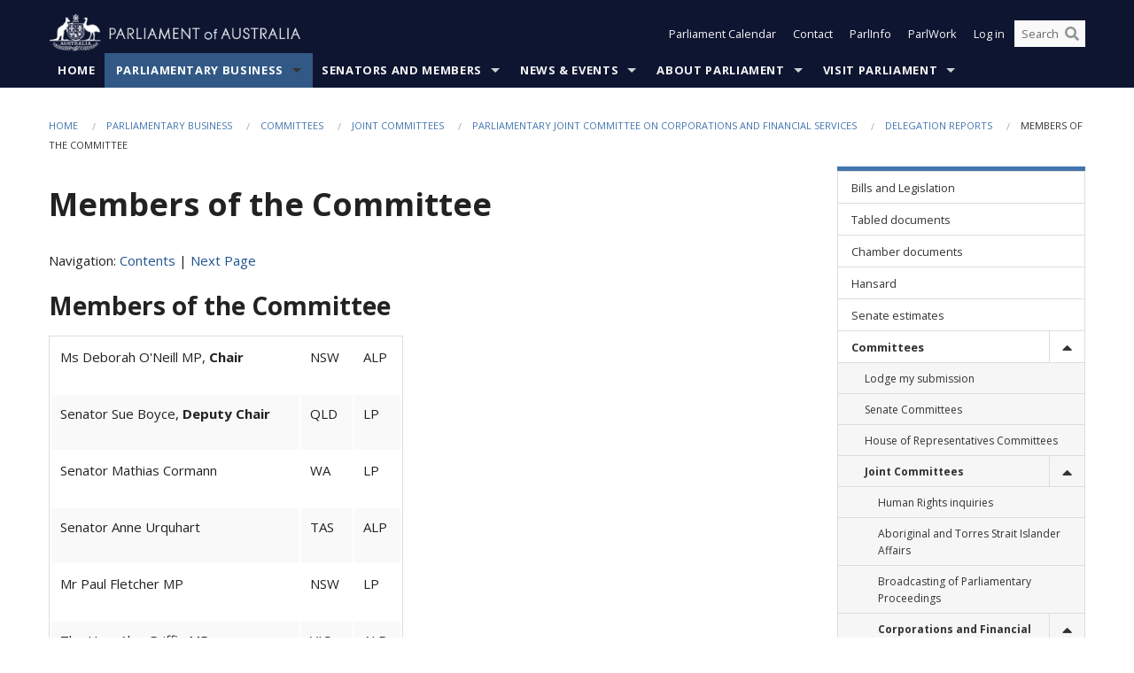

--- FILE ---
content_type: text/html; charset=utf-8
request_url: https://www.aph.gov.au/Parliamentary_Business/Committees/Joint/Corporations_and_Financial_Services/delegation/a01
body_size: 107867
content:


<!doctype html>
<!--[if lt IE 7 ]> <html lang="en" class="no-js ie6"> <![endif]-->
<!--[if IE 7 ]>    <html lang="en" class="no-js ie7"> <![endif]-->
<!--[if IE 8 ]>    <html lang="en" class="no-js ie8"> <![endif]-->
<!--[if IE 9 ]>    <html lang="en" class="no-js ie9"> <![endif]-->
<!--[if (gt IE 9)|!(IE)]><!-->
<html class="no-js" lang="en" xml:lang="en" xmlns="http://www.w3.org/1999/xhtml">
<!--<![endif]-->

<head id="Head1">
    <!-- UserWay widget -->
    <script>
        (function (d) {
            var s = d.createElement("script");
            /* uncomment the following line to override default position*/
            /* s.setAttribute("data-position", 1);*/
            /* uncomment the following line to override default size (values: small, large)*/
            /* s.setAttribute("data-size", "large");*/
            /* uncomment the following line to override default language (e.g., fr, de, es, he, nl, etc.)*/
            /* s.setAttribute("data-language", "null");*/
            /* uncomment the following line to override color set via widget (e.g., #053f67)*/
            s.setAttribute("data-color", "#0e1531");
            /* uncomment the following line to override type set via widget (1=person, 2=chair, 3=eye, 4=text)*/
            /* s.setAttribute("data-type", "1");*/
            /* s.setAttribute("data-statement_text:", "Our Accessibility Statement");*/
            /* s.setAttribute("data-statement_url", "http://www.example.com/accessibility";*/
            /* uncomment the following line to override support on mobile devices*/
            /* s.setAttribute("data-mobile", true);*/
            /* uncomment the following line to set custom trigger action for accessibility menu*/
            /* s.setAttribute("data-trigger", "triggerId")*/
            s.setAttribute("data-account", "Nu37TW4Ef2");
            s.setAttribute("src", "https://cdn.userway.org/widget.js");
            (d.body || d.head).appendChild(s);
        })(document)
    </script>
    <!-- Google Tag Manager -->
    <script>(function (w, d, s, l, i) {
                w[l] = w[l] || []; w[l].push({
                    'gtm.start':
                        new Date().getTime(), event: 'gtm.js'
                }); var f = d.getElementsByTagName(s)[0],
                    j = d.createElement(s), dl = l != 'dataLayer' ? '&l=' + l : ''; j.async = true; j.src =
                        'https://www.googletagmanager.com/gtm.js?id=' + i + dl; f.parentNode.insertBefore(j, f);
            })(window, document, 'script', 'dataLayer', 'GTM-N2CL3M9');</script>
    <!-- End Google Tag Manager -->
    <meta charset="utf-8" /><meta http-equiv="X-UA-Compatible" content="IE=edge,chrome=1" /><meta property="og:title" content="Members of the Committee" /><meta property="og:image" content="/images/template/Default_Classified_150_90.png" /><meta property="og:description" content="

Navigation: Contents | Next Page
Members of the Committee

    
        
            
            Ms Deborah O&#39;Neill MP, Chair
            
            
            NSW
            
            
            ALP
            
        
        
            
    " /><meta property="og:url" content="https://www.aph.gov.au/Parliamentary_Business/Committees/Joint/Corporations_and_Financial_Services/delegation/a01" /><meta name="msvalidate.01" content="5D9111AD3364510F24400EBF6E139AB5" /><title>
	Members of the Committee
        
     &ndash; Parliament of Australia
</title><link rel="schema.DCTERMS" href="http://purl.org/dc/terms/" /><link rel="schema.AGLSTERMS" href="http://www.agls.gov.au/agls/terms/" /><link rel="license" href="http://creativecommons.org/licenses/by-nc-nd/3.0/au/" /><meta name="description" content="Members of the Committee" /><meta name="keywords" content="parliament, house, senate, parliamentary, committees, representatives, government, bills, motions" /><meta name="DCTERMS.Description" content="Members of the Committee" /><meta name="DCTERMS.creator" content="corporateName=Commonwealth Parliament; address=Parliament House, Canberra, ACT, 2600; contact=+61 2 6277 7111;" /><meta name="DCTERMS.title" content="Members of the Committee" /><meta name="DCTERMS.subject" content="Members of the Committee" /><meta name="DCTERMS.created" content="2013-09-18" /><meta name="DCTERMS.modified" content="2013-09-19" /><meta name="DCTERMS.type" content="text" /><meta name="DCTERMS.coverage" content="Australia" /><meta name="DCTERMS.identifier" content="https://www.aph.gov.au/Parliamentary_Business/Committees/Joint/Corporations_and_Financial_Services/delegation/a01" /><meta name="DCTERMS.publisher" content="corporateName=Commonwealth Parliament; address=Parliament House, Canberra, ACT, 2600; contact=+61 2 6277 7111" /><meta name="DCTERMS.rights" content="http://www.aph.gov.au/Help/Disclaimer_Privacy_Copyright" /><meta name="DCTERMS.rightsHolder" content="Commonwealth of Australia" /><meta name="DCTERMS.license" content="Creative Commons - Attribution-NonCommercial-NoDerivs 3.0 Australia (CC BY-NC-ND 3.0 AU)" /><meta name="DCTERMS.language" content="en-AU" /><meta name="DCTERMS.format" content="text/html" /><meta name="viewport" content="width=device-width, initial-scale=1.0" /><link rel="shortcut icon" href="/favicon.ico" /><link href="//fonts.googleapis.com/css?family=Open+Sans:400italic,700,300,800,400|Open+Sans+Condensed:300,700" rel="stylesheet" type="text/css" /><link rel="apple-touch-icon" sizes="60x60" href="/touch-icon-iphone.png" /><link rel="apple-touch-icon" sizes="76x76" href="/touch-icon-ipad.png" /><link rel="apple-touch-icon" sizes="120x120" href="/touch-icon-iphone-retina.png" /><link rel="apple-touch-icon" sizes="152x152" href="/touch-icon-ipad-retina.png" />
        
        <link rel="stylesheet" media="screen" href="/css/style.min.css?v=4256636926" />
        
        <link rel="stylesheet" media="handheld" href="/css/handheld.css?v=3444104224" />
        <link rel="stylesheet" media="screen" href="/css/aph-theme/jquery-ui-1.8.6.custom.css" />
        <link rel="stylesheet" media="screen" href="/css/vendor/colorbox/colorbox.css?v=215458967" />
        
        <link rel="stylesheet" media="print" href="/css/print.css?v=1577436929" />
        

    <script type="text/javascript" src="/js/libs/jquery-1.10.2.min.js"></script>
    <script type="text/javascript" src="/js/libs/jquery-ui-1.10.4.custom.min.js"></script>
    <script type="text/javascript" src="/js/jquery.dateFormat-1.0.js"></script>
    <script type="text/javascript" src="/js/libs/jquery-migrate-1.2.1.min.js"></script>
    <script type="text/javascript" src="/js/plugins.js?v=2347550531"></script>
    <script type="text/javascript" src="/js/script.js?v=4153783859"></script>
    
    <script type="text/javascript" src="/js/vendor/lightbox2/lightbox.min.js?v=97624409"></script>

    <script type="text/javascript" src="/js/vendor/lightbox2/lightbox.min.js?v=97624409"></script>

    
    <script src="/js/libs/contentshare.js?v=2058135496"></script>

    <script type="text/javascript" src="/js/libs/react/react.min.js?v=3706843405"></script>
    <script type="text/javascript" src="/js/libs/react/react-dom.min.js?v=3706843405"></script>
    <script type="text/javascript" src="/js/libs/pubsub.js?v=2418985062"></script>
    <script type="text/javascript" src="/js/libs/moment.js?v=160068683"></script>
    <script type="text/javascript" src="/js/libs/moment-timezone-with-data.js?v=1518348680"></script>
    <script type="text/javascript">
        moment.tz.setDefault("Australia/Canberra");
    </script>
    <script type="text/javascript" src="/js/libs/duration-format.js?v=273884284"></script>

    <!--PLUGINS-->
    <script src="/js/vendor/porthole.min.js?v=2253615438"></script>
    <!--END PLUGINS-->
    <!--CORE-->
    <script src="/js/core.js?v=3918537519"></script>
    <!--END CORE-->

    <!--[if !(IE 6) | !(IE 7) | !(IE 8)]><!-->
    <script type="text/javascript" src="/js/libs/snap-ie-cache-fix.js?v=309387760"></script>
    <script type="text/javascript" src="/js/libs/respond.js?v=2777172843"></script>
    <!--<![endif]-->

    <!--[if lte IE 8 ]>
        <link rel="stylesheet" href="/css/ie-legacy.css" />    
    <![endif]-->

    <!--[if lt IE 7 ]>
    <script src="/js/libs/dd_belatedpng.js"></script>
    <script> DD_belatedPNG.fix('#site-logo img'); //fix any <img> or .png_bg background-images </script>
    <![endif]-->
    <script type="text/javascript" src="/js/libs/modernizr-3.6-complete.min.js?v=3030946925"></script>
    <script type="text/javascript" src="/js/vendor/AC_RunActiveContent.js?v=2714468098"></script>
    
    <script src="https://www.google.com/recaptcha/api.js?render=6Ld_jYUpAAAAALpOhXvR17v-Mkd6yXzP0m8pJ6RD"></script>
    </head>
<body id="body1" class="">
    <!-- Google Tag Manager (noscript) -->
    <noscript>
        <iframe src="https://www.googletagmanager.com/ns.html?id="
            height="0" width="0" style="display: none; visibility: hidden"></iframe>
    </noscript>
    <!-- End Google Tag Manager (noscript) -->
    <form method="post" action="/Parliamentary_Business/Committees/Joint/Corporations_and_Financial_Services/delegation/a01" id="mainform">
<div class="aspNetHidden">
<input type="hidden" name="__EVENTTARGET" id="__EVENTTARGET" value="" />
<input type="hidden" name="__EVENTARGUMENT" id="__EVENTARGUMENT" value="" />
<input type="hidden" name="__VIEWSTATE" id="__VIEWSTATE" value="5ZL6SuEfNtTDR6q/j89QY8W21vh7rmc6qig2Voua6t4gI2Si14ZvQFtoUXemVVR/7d8jhjjjgwWfps2Jy/aSPW/[base64]/GGsYSjb0eIOHh5E+M3ab3vwFcS2uRBHSKfVF48MJphVsK/5lJ5KPKnvs/Lblq98dkZId8MSoivTUuLFhqQivsDDR9Ls9Mqa7V/xP1Hpy1u699Iz/Isao2vIOMIMniKAmohT2DGY+Lgr6HQbLRzGYSme2uh92A5kW4hS+3eyawXaPwoEvrW5hXGJm+CWXgK/J4l7IbyVwPVJEYkk0IqEubeNQrnvhUkKKNxuREO2YWH/4aT5oQrCjXeGGYlhwMxg08EOSPg3bHB84jtYkZii9eWiZ/[base64]/UYLGOgbAYjd+OVoao3X6ob/JkoOC1Loe/khgGjLhN7zhRAvFGnudv5/aoSKHcsg287sa4VSR0rV4LBff5WCGVsViLhR+ya7Ukbr+9RbySHUt8U1qJ7hwMPL9t0waHwyBr+PYH0dzuAgSdnHyJIOg+PcKKYpkmzqFVpe4QVmyNyCfaq2jkPeGMxp959uQ8ra1g/3nyLioOWrYKUwXXm9sIYPpx4RV17jgAsNK6jTwBm50eJH451nTdwTOI2dOU83smVBtdKYPJTnjwYzcZsTEs+gUjS+plCiTA5UUCE42mRFP1wjXVvrm66/WKsWYXQmQ7eHcBwoUFsKYNVSTsSTBkqMvjKjEEXeT2JR+VUtAIwgl3yHxFg6VDuoUqllJuA1A5mbUPEtqrO3MUi9kRZuPw4f1q/iqAFpMjcHyhfZcRrOwIQMkdOHWOSdv/V4xyN95ypyXffjqfo8INkaK5/PHazMcz9BoIXJV028vezf1sAuckOfL3PH4Ur0kRz1QGBlD/u3qyAQdyKGn+pTGR9DhHhqjIqm1ihGdQDwvHHRGAL1i3xUff79tyLXPi01MTtMQOiAKWJHrhHLoItjwrZ8h7w4KuAE2Ypu7kKzBgqWSP75OJQRvVIlHTE=" />
</div>

<script type="text/javascript">
//<![CDATA[
var theForm = document.forms['mainform'];
if (!theForm) {
    theForm = document.mainform;
}
function __doPostBack(eventTarget, eventArgument) {
    if (!theForm.onsubmit || (theForm.onsubmit() != false)) {
        theForm.__EVENTTARGET.value = eventTarget;
        theForm.__EVENTARGUMENT.value = eventArgument;
        theForm.submit();
    }
}
//]]>
</script>


<script src="/WebResource.axd?d=pynGkmcFUV13He1Qd6_TZLoiRuBpjqx-mc4XYiEXE5AhhIqco9hBwrTw0Tb7b7xnVXxVYQ2&amp;t=638901896248157332" type="text/javascript"></script>

<SCRIPT LANGUAGE="JavaScript">function validatecbRAgree(oSrc, args){args.IsValid = document.getElementById("cbRAgree").checked;}</SCRIPT><SCRIPT LANGUAGE="JavaScript">function validatetxtRPasswordConfirm(oSrc, args){args.IsValid = document.getElementById("txtRPasswordConfirm").value.length == 0 || (document.getElementById("txtRPasswordConfirm").value.length > 0 && document.getElementById("txtRPassword").value == document.getElementById("txtRPasswordConfirm").value);}</SCRIPT>
<script src="/ScriptResource.axd?d=NJmAwtEo3Ipnlaxl6CMhvke6LuKNAIG7wYOJ0svbr6ONPX84I_mgHcaT4vlKIcsaiSilqTO2BSjgHfMknroo8jcCuptYgPcm4RziWlEs--KIFpQTsX7IzkyRphQJbqfMTX1duQSbK8E8ppY2fR2sRsVOWZo1&amp;t=5c0e0825" type="text/javascript"></script>
<script src="/ScriptResource.axd?d=dwY9oWetJoJoVpgL6Zq8ONn6rPVYJGBVTR68BxEKJFmfic3OWCCt72aiM8KSgUYJDTVRUBGKySWh7ZXPbC0k-ODM6mBUyoBgGnd8l-OIjB5fkBCFQwlBjvs66KJFiYOzD8rOxneUeSdqeqrGhXA_47-1LZA1&amp;t=5c0e0825" type="text/javascript"></script>
<script src="/ParliamentNumbers.svc/js" type="text/javascript"></script>
<script src="/Predictive/Predictive.asmx/js" type="text/javascript"></script>
<div class="aspNetHidden">

	<input type="hidden" name="__VIEWSTATEGENERATOR" id="__VIEWSTATEGENERATOR" value="35DD2790" />
</div>
        <script type="text/javascript">
//<![CDATA[
Sys.WebForms.PageRequestManager._initialize('ScriptManager1', 'mainform', [], [], [], 90, '');
//]]>
</script>


        <div class="off-canvas-wrap" data-offcanvas>
            <div aria-label="inner-wrap" class="inner-wrap">
                

<header>
    <section class="row" role="navigation" aria-label="Skip links">
        <div class="columns">
            <ul class="skip-links">
                <li><a role="button" href="#main-nav" aria-label="Skip to navigation">Skip to navigation</a></li>
                <li><a role="button" href="#content" aria-label="Skip to content">Skip to content</a></li>
            </ul>
        </div>
    </section>

    <div class="row header-img">
        <div class="medium-4 large-4 columns">
            <h1><a href="/">
                <img src="/images/template/header-logo.png" alt="Home - Parliament of Australia logo" /></a></h1>
        </div>

        <div class="medium-8 large-8 columns" style="padding-left: 0rem">
            <div class="row">
                <div class="columns">
                    <div class="nav-top-links-container">
                        <nav aria-label="Quick links" class="nav-top-links">
                            <ul class="inline-block-list text-small">
                                <li><a title="Open the Parliament Calendar" href="#" role="button" class="right-off-canvas-toggle" id="openParliamentaryCalendar" tabindex="0">Parliament Calendar</a></li>
                                <li><a title="Contact Us" href="/Help/Contact">Contact</a></li>
                                <li class="hide-for-small-only"><a title="Go to ParlInfo Search" href="https://parlinfo.aph.gov.au" target="_blank" rel="noopener noreferrer">ParlInfo</a></li>
                                <li class="hide-for-small-only"><a title="Go to ParlWork" href="https://parlwork.aph.gov.au" target="_blank" rel="noopener noreferrer">ParlWork</a></li>
                                
                                
                                        <li>
                                            <a title="Log in to My Parliament account" href="/Help/Login">Log in</a>
                                        </li>
                                    

                                <li class="has-form hide-for-small-only">
                                    <input aria-label="Search the website" id="txtGenericSearchTerm" aria-label="Input search content" type="text" placeholder="Search ...">
                                    <button id="btnGenericSearch" aria-label="Perform a search" type="submit"><em class="fa fa-search"></em></button>
                                </li>

                                <!--START SEARCH CONTROL-->
                                <script type="text/javascript">
                                    function SearchTermIsValid(searchTerm) {
                                        var result = searchTerm !== '';
                                        return result;
                                    }

                                    $(document).ready(function () {
                                        $("#btnGenericSearch").on("click", function (e) {
                                            e.preventDefault();

                                            var searchTerm = encodeURI($("#txtGenericSearchTerm").val());

                                            if (SearchTermIsValid(searchTerm)) {
                                                if (window.location.href.indexOf("parlview.aph.gov.au") > -1) {
                                                    window.location = "https://www.aph.gov.au/Help/Federated_Search_Results?q=" + searchTerm;
                                                } else {
                                                    window.location = "/Help/Federated_Search_Results?q=" + searchTerm;
                                                }
                                            }

                                            return false;
                                        });

                                        $("#txtGenericSearchTerm").keypress(function (e) {
                                            if (e.keyCode === 13) {
                                                $("#btnGenericSearch").click();
                                                return false;
                                            }
                                        });
                                    });
                                </script>
                                <!--END SEARCH CONTROL-->
                            </ul>
                        </nav>
                    </div>
                </div>
            </div>
        </div>
    </div>
</header>

<script type="text/javascript" src="/js/components/global/header-username.js"></script>

                

<div class="contain-to-grid">
    <nav aria-label="Site navigation" id="main-nav" class="top-bar" data-topbar>
        <ul class="title-area nav-top-links-mobile">
           <li class="has-form show-for-small-only">
                <input aria-label="Search the website" id="txtGenericSearchTermMobile" aria-label="Input search content" type="text" placeholder="Search ...">
                <button id="btnGenericSearchMobile" aria-label="Perform a search" type="submit"><em class="fa fa-search"></em></button>
            </li>

            <!--START SEARCH CONTROL-->
            <script type="text/javascript">
                function SearchTermIsValid(searchTerm) {
                    var result = searchTerm !== '';
                    return result;
                }

                $(document).ready(function () {
                    $("#btnGenericSearchMobile").on("click", function (e) {
                        e.preventDefault();

                        var searchTerm = encodeURI($("#txtGenericSearchTermMobile").val());

                        if (SearchTermIsValid(searchTerm)) {
                            if (window.location.href.indexOf("parlview.aph.gov.au") > -1) {
                                window.location = "https://www.aph.gov.au/Help/Federated_Search_Results?q=" + searchTerm;
                            } else {
                                window.location = "/Help/Federated_Search_Results?q=" + searchTerm;
                            }
                        }

                        return false;
                    });

                    $("#txtGenericSearchTermMobile").keypress(function (e) {
                        if (e.keyCode === 13) {
                            $("#btnGenericSearchMobile").click();
                            return false;
                        }
                    });
                });
            </script>
            <!--END SEARCH CONTROL-->
            <li class="toggle-topbar menu-icon">
                <a href="#" onclick="sendGoogleAnalyticsEvent('Primary Nav', 'Click hamburger menu', '')" role="button" aria-label="Open site navigation" aria-expanded="false">
                    <span>Menu</span>
                </a>
            </li>
        </ul>

        <section role="navigation" aria-label="navigation" class="top-bar-section top-bar-section-hidden">
            <ul id="main-nav-sub">
            
                <li class="">
                    <a href="/" class="primary-nav-item-dropdown"
                       onclick="sendGoogleAnalyticsEvent('Primary Nav', 'Click Parent item', 'Home')">Home</a>

                
                </li>
                
                <li class="active has-dropdown not-click">
                    <a href="/Parliamentary_Business" class="primary-nav-item-dropdown"
                       onclick="sendGoogleAnalyticsEvent('Primary Nav', 'Click Parent item', 'Parliamentary Business')">Parliamentary Business</a>

                
                    <ul class="dropdown primary-nav-item-dropdown-hidden">

                    
                        <li class="">
                            <a href="/Parliamentary_Business/Bills_Legislation" onclick="sendGoogleAnalyticsEvent('Primary Nav', 'Click Child item', 'Bills and Legislation')">Bills and Legislation</a>
                        </li>
                        
                        <li class="">
                            <a href="/Parliamentary_Business/Tabled_documents" onclick="sendGoogleAnalyticsEvent('Primary Nav', 'Click Child item', 'Tabled documents')">Tabled documents</a>
                        </li>
                        
                        <li class="">
                            <a href="/Parliamentary_Business/Chamber_documents" onclick="sendGoogleAnalyticsEvent('Primary Nav', 'Click Child item', 'Chamber documents')">Chamber documents</a>
                        </li>
                        
                        <li class="">
                            <a href="/Parliamentary_Business/Hansard" onclick="sendGoogleAnalyticsEvent('Primary Nav', 'Click Child item', 'Hansard')">Hansard</a>
                        </li>
                        
                        <li class="">
                            <a href="/Parliamentary_Business/Senate_estimates" onclick="sendGoogleAnalyticsEvent('Primary Nav', 'Click Child item', 'Senate estimates')">Senate estimates</a>
                        </li>
                        
                        <li class="">
                            <a href="/Parliamentary_Business/Committees" onclick="sendGoogleAnalyticsEvent('Primary Nav', 'Click Child item', 'Committees')">Committees</a>
                        </li>
                        
                        <li class="">
                            <a href="/Parliamentary_Business/Statistics" onclick="sendGoogleAnalyticsEvent('Primary Nav', 'Click Child item', 'Statistics')">Statistics</a>
                        </li>
                        
                        <li class="">
                            <a href="/Parliamentary_Business/Petitions" onclick="sendGoogleAnalyticsEvent('Primary Nav', 'Click Child item', 'Petitions')">Petitions</a>
                        </li>
                        
                    </ul>
                    
                </li>
                
                <li class="has-dropdown not-click">
                    <a href="/Senators_and_Members" class="primary-nav-item-dropdown"
                       onclick="sendGoogleAnalyticsEvent('Primary Nav', 'Click Parent item', 'Senators and Members')">Senators and Members</a>

                
                    <ul class="dropdown primary-nav-item-dropdown-hidden">

                    
                        <li class="">
                            <a href="/Senators_and_Members/Senators" onclick="sendGoogleAnalyticsEvent('Primary Nav', 'Click Child item', 'Senators')">Senators</a>
                        </li>
                        
                        <li class="">
                            <a href="/Senators_and_Members/Members" onclick="sendGoogleAnalyticsEvent('Primary Nav', 'Click Child item', 'Members')">Members</a>
                        </li>
                        
                        <li class="">
                            <a href="/Senators_and_Members/Contacting_Senators_and_Members" onclick="sendGoogleAnalyticsEvent('Primary Nav', 'Click Child item', 'Contacting Senators and Members')">Contacting Senators and Members</a>
                        </li>
                        
                    </ul>
                    
                </li>
                
                <li class="has-dropdown not-click">
                    <a href="/News_and_Events" class="primary-nav-item-dropdown"
                       onclick="sendGoogleAnalyticsEvent('Primary Nav', 'Click Parent item', 'News \u0026 Events')">News & Events</a>

                
                    <ul class="dropdown primary-nav-item-dropdown-hidden">

                    
                        <li class="">
                            <a href="/News_and_Events/Watch_Read_Listen" onclick="sendGoogleAnalyticsEvent('Primary Nav', 'Click Child item', 'Watch, Read, Listen')">Watch, Read, Listen</a>
                        </li>
                        
                        <li class="">
                            <a href="/News_and_Events/Events_Calendar" onclick="sendGoogleAnalyticsEvent('Primary Nav', 'Click Child item', 'Events Calendar')">Events Calendar</a>
                        </li>
                        
                        <li class="">
                            <a href="/News_and_Events/Senate_news_and_events" onclick="sendGoogleAnalyticsEvent('Primary Nav', 'Click Child item', 'Senate news and events')">Senate news and events</a>
                        </li>
                        
                        <li class="">
                            <a href="/News_and_Events/About_the_House_News" onclick="sendGoogleAnalyticsEvent('Primary Nav', 'Click Child item', 'About the House News')">About the House News</a>
                        </li>
                        
                        <li class="">
                            <a href="/News_and_Events/Joint_statements_by_the_Presiding_Officers" onclick="sendGoogleAnalyticsEvent('Primary Nav', 'Click Child item', 'Joint statements by the Presiding Officers')">Joint statements by the Presiding Officers</a>
                        </li>
                        
                        <li class="">
                            <a href="/News_and_Events/My_First_Speech" onclick="sendGoogleAnalyticsEvent('Primary Nav', 'Click Child item', 'My First Speech')">My First Speech</a>
                        </li>
                        
                    </ul>
                    
                </li>
                
                <li class="has-dropdown not-click">
                    <a href="/About_Parliament" class="primary-nav-item-dropdown"
                       onclick="sendGoogleAnalyticsEvent('Primary Nav', 'Click Parent item', 'About Parliament')">About Parliament</a>

                
                    <ul class="dropdown primary-nav-item-dropdown-hidden">

                    
                        <li class="">
                            <a href="/About_Parliament/Senate" onclick="sendGoogleAnalyticsEvent('Primary Nav', 'Click Child item', 'Senate')">Senate</a>
                        </li>
                        
                        <li class="">
                            <a href="/About_Parliament/House_of_Representatives" onclick="sendGoogleAnalyticsEvent('Primary Nav', 'Click Child item', 'House of Representatives')">House of Representatives</a>
                        </li>
                        
                        <li class="">
                            <a href="/About_Parliament/Work_of_the_Parliament" onclick="sendGoogleAnalyticsEvent('Primary Nav', 'Click Child item', 'Work of the Parliament')">Work of the Parliament</a>
                        </li>
                        
                        <li class="">
                            <a href="/About_Parliament/Parliamentary_Leadership_Taskforce" onclick="sendGoogleAnalyticsEvent('Primary Nav', 'Click Child item', 'Parliamentary Leadership Taskforce')">Parliamentary Leadership Taskforce</a>
                        </li>
                        
                        <li class="">
                            <a href="/About_Parliament/Parliamentary_departments" onclick="sendGoogleAnalyticsEvent('Primary Nav', 'Click Child item', 'Parliamentary departments')">Parliamentary departments</a>
                        </li>
                        
                        <li class="">
                            <a href="/About_Parliament/International_Program" onclick="sendGoogleAnalyticsEvent('Primary Nav', 'Click Child item', 'International Program')">International Program</a>
                        </li>
                        
                        <li class="">
                            <a href="/About_Parliament/Publications" onclick="sendGoogleAnalyticsEvent('Primary Nav', 'Click Child item', 'Publications and policies')">Publications and policies</a>
                        </li>
                        
                        <li class="">
                            <a href="/About_Parliament/Employment" onclick="sendGoogleAnalyticsEvent('Primary Nav', 'Click Child item', 'Employment')">Employment</a>
                        </li>
                        
                        <li class="">
                            <a href="/About_Parliament/Media_Rules_and_Filming_Applications" onclick="sendGoogleAnalyticsEvent('Primary Nav', 'Click Child item', 'Media Rules and Filming Applications')">Media Rules and Filming Applications</a>
                        </li>
                        
                        <li class="">
                            <a href="/About_Parliament/Education_Resources" onclick="sendGoogleAnalyticsEvent('Primary Nav', 'Click Child item', 'Education Resources')">Education Resources</a>
                        </li>
                        
                        <li class="">
                            <a href="/About_Parliament/Parliamentary_Friendship" onclick="sendGoogleAnalyticsEvent('Primary Nav', 'Click Child item', 'Parliamentary Friendship Groups (non-country)')">Parliamentary Friendship Groups (non-country)</a>
                        </li>
                        
                        <li class="">
                            <a href="/About_Parliament/Australian_Parliament_House_Security_Pass_Office" onclick="sendGoogleAnalyticsEvent('Primary Nav', 'Click Child item', 'Australian Parliament House (APH) Security Pass Office')">Australian Parliament House (APH) Security Pass Office</a>
                        </li>
                        
                        <li class="">
                            <a href="/About_Parliament/Sitting_Calendar" onclick="sendGoogleAnalyticsEvent('Primary Nav', 'Click Child item', 'Sitting Calendar')">Sitting Calendar</a>
                        </li>
                        
                    </ul>
                    
                </li>
                
                <li class="has-dropdown not-click">
                    <a href="/Visit_Parliament" class="primary-nav-item-dropdown"
                       onclick="sendGoogleAnalyticsEvent('Primary Nav', 'Click Parent item', 'Visit Parliament')">Visit Parliament</a>

                
                    <ul class="dropdown primary-nav-item-dropdown-hidden">

                    
                        <li class="">
                            <a href="/Visit_Parliament/Whats_On" onclick="sendGoogleAnalyticsEvent('Primary Nav', 'Click Child item', 'What\u0027s on')">What's on</a>
                        </li>
                        
                        <li class="">
                            <a href="/Visit_Parliament/Things_to_Do" onclick="sendGoogleAnalyticsEvent('Primary Nav', 'Click Child item', 'Things to Do')">Things to Do</a>
                        </li>
                        
                        <li class="">
                            <a href="/Visit_Parliament/Art" onclick="sendGoogleAnalyticsEvent('Primary Nav', 'Click Child item', 'Art at Parliament')">Art at Parliament</a>
                        </li>
                        
                        <li class="">
                            <a href="/Visit_Parliament/Dining" onclick="sendGoogleAnalyticsEvent('Primary Nav', 'Click Child item', 'Dining')">Dining</a>
                        </li>
                        
                        <li class="">
                            <a href="/Visit_Parliament/Parliament_Shop" onclick="sendGoogleAnalyticsEvent('Primary Nav', 'Click Child item', 'Parliament Shop')">Parliament Shop</a>
                        </li>
                        
                        <li class="">
                            <a href="/Visit_Parliament/Venue_Hire" onclick="sendGoogleAnalyticsEvent('Primary Nav', 'Click Child item', 'Venue Hire')">Venue Hire</a>
                        </li>
                        
                        <li class="">
                            <a href="/Visit_Parliament/Plan_your_Visit" onclick="sendGoogleAnalyticsEvent('Primary Nav', 'Click Child item', 'Plan your Visit')">Plan your Visit</a>
                        </li>
                        
                        <li class="">
                            <a href="/Visit_Parliament/Accessibility" onclick="sendGoogleAnalyticsEvent('Primary Nav', 'Click Child item', 'Accessibility')">Accessibility</a>
                        </li>
                        
                    </ul>
                    
                </li>
                
            </ul>
        </section>
    </nav>
</div>

                
                

<div class="row padding-medium" id="content" role="main">

    <div class="columns">


        
<div class="breadcrumbs-container show-for-medium-up">
    <a id="skip"></a>
    <!-- START BREADCRUMBS -->
    
    <nav aria-label="Breadcrumbs" class="breadcrumbs">
        
               <a href="/">Home</a>
              
               <a href="/Parliamentary_Business">Parliamentary Business</a>
              
               <a href="/Parliamentary_Business/Committees">Committees</a>
              
               <a href="/Parliamentary_Business/Committees/Joint">Joint Committees</a>
              
               <a href="/Parliamentary_Business/Committees/Joint/Corporations_and_Financial_Services">Parliamentary Joint Committee on Corporations and Financial Services</a>
              
               <a href="/Parliamentary_Business/Committees/Joint/Corporations_and_Financial_Services/delegation">Delegation reports</a>
              
               <span aria-label="breadcrumbs" class="current">Members of the Committee</span>
              
    </nav>
    
    <!-- END BREADCRUMBS -->
</div>


        <div class="row">
            <div class="large-9 columns">
                <h1 class='page-title'>Members of the Committee</h1>

                <div class="hide-for-large-up">
                    

<div class="sidenav" role="navigation" aria-label="Secondary navigation">      
    <a class="sidenav__heading" aria-expanded="false" role="button" tabindex="0"><span class="sidenav__heading--span">In this section</span></a>
    <ul class="restartSecondary sidenav__list"><li class="sidenav__item" /><a role="link" onclick="sendGoogleAnalyticsEvent('Secondary Nav', 'Members of the Committee', 'Bills and Legislation')"  href="/Parliamentary_Business/Bills_Legislation" alt="Bills and Legislation secondary link">Bills and Legislation</a><li class="sidenav__item" /><a role="link" onclick="sendGoogleAnalyticsEvent('Secondary Nav', 'Members of the Committee', 'Tabled documents')"  href="/Parliamentary_Business/Tabled_documents" alt="Tabled documents secondary link">Tabled documents</a><li class="sidenav__item" /><a role="link" onclick="sendGoogleAnalyticsEvent('Secondary Nav', 'Members of the Committee', 'Chamber documents')"  href="/Parliamentary_Business/Chamber_documents" alt="Chamber documents secondary link">Chamber documents</a><li class="sidenav__item" /><a role="link" onclick="sendGoogleAnalyticsEvent('Secondary Nav', 'Members of the Committee', 'Hansard')"  href="/Parliamentary_Business/Hansard" alt="Hansard secondary link">Hansard</a><li class="sidenav__item" /><a role="link" onclick="sendGoogleAnalyticsEvent('Secondary Nav', 'Members of the Committee', 'Senate estimates')"  href="/Parliamentary_Business/Senate_estimates" alt="Senate estimates secondary link">Senate estimates</a><li class="sidenav__item sidenav__item--has-dropdown active" /><a role="link" onclick="sendGoogleAnalyticsEvent('Secondary Nav', 'Members of the Committee', 'Committees')" class="active" href="/Parliamentary_Business/Committees" alt="Committees secondary link">Committees</a><a href ="" aria-label="toggle" class="sidenav__dropdown__toggle" aria-label="Drop down"><span class="fa fa-fw fa-caret-up" aria-hidden="true"></span></a><ul class="sidenav__dropdown"><li class="sidenav__item" /><a role="link" onclick="sendGoogleAnalyticsEvent('Secondary Nav', 'Members of the Committee', 'Lodge my submission')"  href="/Parliamentary_Business/Committees/OnlineSubmission" alt="Lodge my submission secondary link">Lodge my submission</a><li class="sidenav__item" /><a role="link" onclick="sendGoogleAnalyticsEvent('Secondary Nav', 'Members of the Committee', 'Senate Committees')"  href="/Parliamentary_Business/Committees/Senate" alt="Senate Committees secondary link">Senate Committees</a><li class="sidenav__item" /><a role="link" onclick="sendGoogleAnalyticsEvent('Secondary Nav', 'Members of the Committee', 'House of Representatives Committees')"  href="/Parliamentary_Business/Committees/House" alt="House of Representatives Committees secondary link">House of Representatives Committees</a><li class="sidenav__item sidenav__item--has-dropdown active" /><a role="link" onclick="sendGoogleAnalyticsEvent('Secondary Nav', 'Members of the Committee', 'Joint Committees')" class="active" href="/Parliamentary_Business/Committees/Joint" alt="Joint Committees secondary link">Joint Committees</a><a href ="" aria-label="toggle" class="sidenav__dropdown__toggle" aria-label="Drop down"><span class="fa fa-fw fa-caret-up" aria-hidden="true"></span></a><ul class="sidenav__dropdown"><li class="sidenav__item" /><a role="link" onclick="sendGoogleAnalyticsEvent('Secondary Nav', 'Members of the Committee', 'Human Rights inquiries')"  href="/Parliamentary_Business/Committees/Joint/Human_Rights_inquiries" aria-label="Human Rights inquiries secondary link" alt="Human Rights inquiries secondary link">Human Rights inquiries</a><li class="sidenav__item" /><a role="link" onclick="sendGoogleAnalyticsEvent('Secondary Nav', 'Members of the Committee', 'Aboriginal and Torres Strait Islander Affairs')"  href="/Parliamentary_Business/Committees/Joint/Aboriginal_and_Torres_Strait_Islander_Affairs" aria-label="Aboriginal and Torres Strait Islander Affairs secondary link" alt="Aboriginal and Torres Strait Islander Affairs secondary link">Aboriginal and Torres Strait Islander Affairs</a><li class="sidenav__item" /><a role="link" onclick="sendGoogleAnalyticsEvent('Secondary Nav', 'Members of the Committee', 'Broadcasting of Parliamentary Proceedings')"  href="/Parliamentary_Business/Committees/Joint/Broadcasting_of_Parliamentary_Proceedings" aria-label="Broadcasting of Parliamentary Proceedings secondary link" alt="Broadcasting of Parliamentary Proceedings secondary link">Broadcasting of Parliamentary Proceedings</a><li class="sidenav__item sidenav__item--has-dropdown active" /><a role="link" onclick="sendGoogleAnalyticsEvent('Secondary Nav', 'Members of the Committee', 'Corporations and Financial Services')" class="active" href="/Parliamentary_Business/Committees/Joint/Corporations_and_Financial_Services" aria-label="Corporations and Financial Services secondary link" alt="Corporations and Financial Services secondary link">Corporations and Financial Services</a><a href ="" aria-label="toggle" class="sidenav__dropdown__toggle" aria-label="Drop down"><span class="fa fa-fw fa-caret-up" aria-hidden="true"></span></a><ul class="sidenav__dropdown"><li class="sidenav__item" /><a role="link" onclick="sendGoogleAnalyticsEvent('Secondary Nav', 'Members of the Committee', 'Completed inquiries and reports')"  href="/Parliamentary_Business/Committees/Joint/Corporations_and_Financial_Services/Completed_inquiries" alt="Completed inquiries and reports secondary link">Completed inquiries and reports</a><li class="sidenav__item" /><a role="link" onclick="sendGoogleAnalyticsEvent('Secondary Nav', 'Members of the Committee', 'Inquiries lapsed')"  href="/Parliamentary_Business/Committees/Joint/Corporations_and_Financial_Services/Inquiries_lapsed" alt="Inquiries lapsed secondary link">Inquiries lapsed</a><li class="sidenav__item" /><a role="link" onclick="sendGoogleAnalyticsEvent('Secondary Nav', 'Members of the Committee', 'Inquiry into ASIC&#39;s response to reports of alleged misconduct')"  href="/Parliamentary_Business/Committees/Joint/Corporations_and_Financial_Services/ASIC_misconduct_reports" alt="Inquiry into ASIC&#39;s response to reports of alleged misconduct secondary link">Inquiry into ASIC&#39;s response to reports of alleged misconduct</a><li class="sidenav__item" /><a role="link" onclick="sendGoogleAnalyticsEvent('Secondary Nav', 'Members of the Committee', 'Inquiry into ASIC&#39;s capacity and capability to respond to reports of alleged misconduct')"  href="/Parliamentary_Business/Committees/Joint/Corporations_and_Financial_Services/ASICallegedmisconduct" alt="Inquiry into ASIC&#39;s capacity and capability to respond to reports of alleged misconduct secondary link">Inquiry into ASIC&#39;s capacity and capability to respond to reports of alleged misconduct</a><li class="sidenav__item" /><a role="link" onclick="sendGoogleAnalyticsEvent('Secondary Nav', 'Members of the Committee', 'Corporate Insolvency in Australia')"  href="/Parliamentary_Business/Committees/Joint/Corporations_and_Financial_Services/CorporateInsolvency" alt="Corporate Insolvency in Australia secondary link">Corporate Insolvency in Australia</a><li class="sidenav__item" /><a role="link" onclick="sendGoogleAnalyticsEvent('Secondary Nav', 'Members of the Committee', 'Corporations Amendment (Improving Outcomes for Litigation Funding Participants) Bill 2021')"  href="/Parliamentary_Business/Committees/Joint/Corporations_and_Financial_Services/LitigationFundingBill" alt="Corporations Amendment (Improving Outcomes for Litigation Funding Participants) Bill 2021 secondary link">Corporations Amendment (Improving Outcomes for Litigation Funding Participants) Bill 2021</a><li class="sidenav__item" /><a role="link" onclick="sendGoogleAnalyticsEvent('Secondary Nav', 'Members of the Committee', 'Mobile payment and digital wallet financial services')"  href="/Parliamentary_Business/Committees/Joint/Corporations_and_Financial_Services/Mobileanddigitalwallet" alt="Mobile payment and digital wallet financial services secondary link">Mobile payment and digital wallet financial services</a><li class="sidenav__item" /><a role="link" onclick="sendGoogleAnalyticsEvent('Secondary Nav', 'Members of the Committee', 'Litigation funding and the regulation of the class action industry')"  href="/Parliamentary_Business/Committees/Joint/Corporations_and_Financial_Services/Litigationfunding" alt="Litigation funding and the regulation of the class action industry secondary link">Litigation funding and the regulation of the class action industry</a><li class="sidenav__item" /><a role="link" onclick="sendGoogleAnalyticsEvent('Secondary Nav', 'Members of the Committee', 'Financial Services Regulatory Framework in Relation to Financial Abuse')"  href="/Parliamentary_Business/Committees/Joint/Corporations_and_Financial_Services/FinancialAbuse" alt="Financial Services Regulatory Framework in Relation to Financial Abuse secondary link">Financial Services Regulatory Framework in Relation to Financial Abuse</a><li class="sidenav__item" /><a role="link" onclick="sendGoogleAnalyticsEvent('Secondary Nav', 'Members of the Committee', 'Wholesale investor and wholesale client tests')"  href="/Parliamentary_Business/Committees/Joint/Corporations_and_Financial_Services/Wholesaleinvestor" alt="Wholesale investor and wholesale client tests secondary link">Wholesale investor and wholesale client tests</a><li class="sidenav__item" /><a role="link" onclick="sendGoogleAnalyticsEvent('Secondary Nav', 'Members of the Committee', 'Ethics and Professional Accountability: Structural Challenges in the Audit, Assurance and Consultancy Industry')"  href="/Parliamentary_Business/Committees/Joint/Corporations_and_Financial_Services/ConsultancyFirms" alt="Ethics and Professional Accountability: Structural Challenges in the Audit, Assurance and Consultancy Industry secondary link">Ethics and Professional Accountability: Structural Challenges in the Audit, Assurance and Consultancy Industry</a><li class="sidenav__item" /><a role="link" onclick="sendGoogleAnalyticsEvent('Secondary Nav', 'Members of the Committee', 'Oversight of ASIC, the Takeovers Panel and the Corporations Legislation')"  href="/Parliamentary_Business/Committees/Joint/Corporations_and_Financial_Services/OversightofASIC" alt="Oversight of ASIC, the Takeovers Panel and the Corporations Legislation secondary link">Oversight of ASIC, the Takeovers Panel and the Corporations Legislation</a><li class="sidenav__item" /><a role="link" onclick="sendGoogleAnalyticsEvent('Secondary Nav', 'Members of the Committee', 'Report on the 2021–2022 annual reports of bodies established under the ASIC Act')"  href="/Parliamentary_Business/Committees/Joint/Corporations_and_Financial_Services/Report" alt="Report on the 2021–2022 annual reports of bodies established under the ASIC Act secondary link">Report on the 2021–2022 annual reports of bodies established under the ASIC Act</a><li class="sidenav__item" /><a role="link" onclick="sendGoogleAnalyticsEvent('Secondary Nav', 'Members of the Committee', 'Regulation of the use of financial services such as credit cards and digital wallets for online gambling in Australia')"  href="/Parliamentary_Business/Committees/Joint/Corporations_and_Financial_Services/Onlinegambling" alt="Regulation of the use of financial services such as credit cards and digital wallets for online gambling in Australia secondary link">Regulation of the use of financial services such as credit cards and digital wallets for online gambling in Australia</a><li class="sidenav__item" /><a role="link" onclick="sendGoogleAnalyticsEvent('Secondary Nav', 'Members of the Committee', 'Oversight of ASIC, the Takeovers Panel and the Corporations Legislation No.1 of the 46th Parliament')"  href="/Parliamentary_Business/Committees/Joint/Corporations_and_Financial_Services/No1of46thParliament" alt="Oversight of ASIC, the Takeovers Panel and the Corporations Legislation No.1 of the 46th Parliament secondary link">Oversight of ASIC, the Takeovers Panel and the Corporations Legislation No.1 of the 46th Parliament</a><li class="sidenav__item" /><a role="link" onclick="sendGoogleAnalyticsEvent('Secondary Nav', 'Members of the Committee', 'Regulation of auditing in Australia')"  href="/Parliamentary_Business/Committees/Joint/Corporations_and_Financial_Services/RegulationofAuditing" alt="Regulation of auditing in Australia secondary link">Regulation of auditing in Australia</a><li class="sidenav__item" /><a role="link" onclick="sendGoogleAnalyticsEvent('Secondary Nav', 'Members of the Committee', 'Committee Membership')"  href="/Parliamentary_Business/Committees/Joint/Corporations_and_Financial_Services/Committee_Membership" alt="Committee Membership secondary link">Committee Membership</a><li class="sidenav__item" /><a role="link" onclick="sendGoogleAnalyticsEvent('Secondary Nav', 'Members of the Committee', 'Powers and proceedings')"  href="/Parliamentary_Business/Committees/Joint/Corporations_and_Financial_Services/Powers_Proceedings" alt="Powers and proceedings secondary link">Powers and proceedings</a><li class="sidenav__item" /><a role="link" onclick="sendGoogleAnalyticsEvent('Secondary Nav', 'Members of the Committee', 'Role of the committee')"  href="/Parliamentary_Business/Committees/Joint/Corporations_and_Financial_Services/Role_of_the_committee" alt="Role of the committee secondary link">Role of the committee</a><li class="sidenav__item sidenav__item--has-dropdown active" /><a role="link" onclick="sendGoogleAnalyticsEvent('Secondary Nav', 'Members of the Committee', 'Delegation reports')" class="active" href="/Parliamentary_Business/Committees/Joint/Corporations_and_Financial_Services/delegation" alt="Delegation reports secondary link">Delegation reports</a><a href ="" aria-label="toggle" class="sidenav__dropdown__toggle" aria-label="Drop down"><span class="fa fa-fw fa-caret-up" aria-hidden="true"></span></a><ul class="sidenav__dropdown"><li class="sidenav__item active" /><a role="link" onclick="sendGoogleAnalyticsEvent('Secondary Nav', 'Members of the Committee', 'Members of the Committee')" class="active" href="/Parliamentary_Business/Committees/Joint/Corporations_and_Financial_Services/delegation/a01" alt="Members of the Committee secondary link">Members of the Committee</a><li class="sidenav__item" /><a role="link" onclick="sendGoogleAnalyticsEvent('Secondary Nav', 'Members of the Committee', 'Duties of the Committee')"  href="/Parliamentary_Business/Committees/Joint/Corporations_and_Financial_Services/delegation/a02" alt="Duties of the Committee secondary link">Duties of the Committee</a><li class="sidenav__item" /><a role="link" onclick="sendGoogleAnalyticsEvent('Secondary Nav', 'Members of the Committee', 'Abbreviations')"  href="/Parliamentary_Business/Committees/Joint/Corporations_and_Financial_Services/delegation/b01" alt="Abbreviations secondary link">Abbreviations</a><li class="sidenav__item" /><a role="link" onclick="sendGoogleAnalyticsEvent('Secondary Nav', 'Members of the Committee', 'Chapter 1')"  href="/Parliamentary_Business/Committees/Joint/Corporations_and_Financial_Services/delegation/c01" alt="Chapter 1 secondary link">Chapter 1</a><li class="sidenav__item" /><a role="link" onclick="sendGoogleAnalyticsEvent('Secondary Nav', 'Members of the Committee', 'Chapter 2')"  href="/Parliamentary_Business/Committees/Joint/Corporations_and_Financial_Services/delegation/c02" alt="Chapter 2 secondary link">Chapter 2</a><li class="sidenav__item" /><a role="link" onclick="sendGoogleAnalyticsEvent('Secondary Nav', 'Members of the Committee', 'Chapter 3')"  href="/Parliamentary_Business/Committees/Joint/Corporations_and_Financial_Services/delegation/c03" alt="Chapter 3 secondary link">Chapter 3</a><li class="sidenav__item" /><a role="link" onclick="sendGoogleAnalyticsEvent('Secondary Nav', 'Members of the Committee', 'APPENDIX 1')"  href="/Parliamentary_Business/Committees/Joint/Corporations_and_Financial_Services/delegation/e01" alt="APPENDIX 1 secondary link">APPENDIX 1</a><li class="sidenav__item" /><a role="link" onclick="sendGoogleAnalyticsEvent('Secondary Nav', 'Members of the Committee', 'Footnotes')"  href="/Parliamentary_Business/Committees/Joint/Corporations_and_Financial_Services/delegation/footnotes" alt="Footnotes secondary link">Footnotes</a></ul></li><li class="sidenav__item" /><a role="link" onclick="sendGoogleAnalyticsEvent('Secondary Nav', 'Members of the Committee', 'Annual reports')"  href="/Parliamentary_Business/Committees/Joint/Corporations_and_Financial_Services/Annual_Reports" alt="Annual reports secondary link">Annual reports</a><li class="sidenav__item" /><a role="link" onclick="sendGoogleAnalyticsEvent('Secondary Nav', 'Members of the Committee', 'Options for greater involvement by private sector life insurers in worker rehabilitation')"  href="/Parliamentary_Business/Committees/Joint/Corporations_and_Financial_Services/Rehabilitation" alt="Options for greater involvement by private sector life insurers in worker rehabilitation secondary link">Options for greater involvement by private sector life insurers in worker rehabilitation</a><li class="sidenav__item" /><a role="link" onclick="sendGoogleAnalyticsEvent('Secondary Nav', 'Members of the Committee', 'Oversight of ASIC, the Takeovers Panel and the Corporations Legislation No.1 of the 45th Parliament')"  href="/Parliamentary_Business/Committees/Joint/Corporations_and_Financial_Services/No1of45thParliament" alt="Oversight of ASIC, the Takeovers Panel and the Corporations Legislation No.1 of the 45th Parliament secondary link">Oversight of ASIC, the Takeovers Panel and the Corporations Legislation No.1 of the 45th Parliament</a><li class="sidenav__item" /><a role="link" onclick="sendGoogleAnalyticsEvent('Secondary Nav', 'Members of the Committee', 'The operation and effectiveness of the Franchising Code of Conduct')"  href="/Parliamentary_Business/Committees/Joint/Corporations_and_Financial_Services/Franchising" alt="The operation and effectiveness of the Franchising Code of Conduct secondary link">The operation and effectiveness of the Franchising Code of Conduct</a><li class="sidenav__item" /><a role="link" onclick="sendGoogleAnalyticsEvent('Secondary Nav', 'Members of the Committee', 'Inquiry into proposals to lift the professional, ethical and education standards in the financial services industry')"  href="/Parliamentary_Business/Committees/Joint/Corporations_and_Financial_Services/Financial_Adviser_Qualifications" alt="Inquiry into proposals to lift the professional, ethical and education standards in the financial services industry secondary link">Inquiry into proposals to lift the professional, ethical and education standards in the financial services industry</a><li class="sidenav__item" /><a role="link" onclick="sendGoogleAnalyticsEvent('Secondary Nav', 'Members of the Committee', 'Report No.2 of the 44th Parliament')"  href="/Parliamentary_Business/Committees/Joint/Corporations_and_Financial_Services/report_two_44th_parl" alt="Report No.2 of the 44th Parliament secondary link">Report No.2 of the 44th Parliament</a><li class="sidenav__item" /><a role="link" onclick="sendGoogleAnalyticsEvent('Secondary Nav', 'Members of the Committee', 'The impairment of customer loans')"  href="/Parliamentary_Business/Committees/Joint/Corporations_and_Financial_Services/customer_loans" alt="The impairment of customer loans secondary link">The impairment of customer loans</a><li class="sidenav__item" /><a role="link" onclick="sendGoogleAnalyticsEvent('Secondary Nav', 'Members of the Committee', 'Oversight of ASIC and the Takeovers Panel 2014')"  href="/Parliamentary_Business/Committees/Joint/Corporations_and_Financial_Services/Oversight_of_ASIC_and_the_Takeovers_Panel_2014" alt="Oversight of ASIC and the Takeovers Panel 2014 secondary link">Oversight of ASIC and the Takeovers Panel 2014</a></ul></li><li class="sidenav__item" /><a role="link" onclick="sendGoogleAnalyticsEvent('Secondary Nav', 'Members of the Committee', 'Electoral Matters')"  href="/Parliamentary_Business/Committees/Joint/Electoral_Matters" aria-label="Electoral Matters secondary link" alt="Electoral Matters secondary link">Electoral Matters</a><li class="sidenav__item" /><a role="link" onclick="sendGoogleAnalyticsEvent('Secondary Nav', 'Members of the Committee', 'Foreign Affairs, Defence and Trade')"  href="/Parliamentary_Business/Committees/Joint/Foreign_Affairs_Defence_and_Trade" aria-label="Foreign Affairs, Defence and Trade secondary link" alt="Foreign Affairs, Defence and Trade secondary link">Foreign Affairs, Defence and Trade</a><li class="sidenav__item" /><a role="link" onclick="sendGoogleAnalyticsEvent('Secondary Nav', 'Members of the Committee', 'Human Rights')"  href="/Parliamentary_Business/Committees/Joint/Human_Rights" aria-label="Human Rights secondary link" alt="Human Rights secondary link">Human Rights</a><li class="sidenav__item" /><a role="link" onclick="sendGoogleAnalyticsEvent('Secondary Nav', 'Members of the Committee', 'Implementation of the National Redress Scheme (Standing)')"  href="/Parliamentary_Business/Committees/Joint/National_Redress_Scheme_Standing" aria-label="Implementation of the National Redress Scheme (Standing) secondary link" alt="Implementation of the National Redress Scheme (Standing) secondary link">Implementation of the National Redress Scheme (Standing)</a><li class="sidenav__item" /><a role="link" onclick="sendGoogleAnalyticsEvent('Secondary Nav', 'Members of the Committee', 'Intelligence and Security')"  href="/Parliamentary_Business/Committees/Joint/Intelligence_and_Security" aria-label="Intelligence and Security secondary link" alt="Intelligence and Security secondary link">Intelligence and Security</a><li class="sidenav__item" /><a role="link" onclick="sendGoogleAnalyticsEvent('Secondary Nav', 'Members of the Committee', 'Law Enforcement')"  href="/Parliamentary_Business/Committees/Joint/Law_Enforcement" aria-label="Law Enforcement secondary link" alt="Law Enforcement secondary link">Law Enforcement</a><li class="sidenav__item" /><a role="link" onclick="sendGoogleAnalyticsEvent('Secondary Nav', 'Members of the Committee', 'Migration')"  href="/Parliamentary_Business/Committees/Joint/Migration" aria-label="Migration secondary link" alt="Migration secondary link">Migration</a><li class="sidenav__item" /><a role="link" onclick="sendGoogleAnalyticsEvent('Secondary Nav', 'Members of the Committee', 'National Anti-Corruption Commission')"  href="/Parliamentary_Business/Committees/Joint/National_Anti-Corruption_Commission" aria-label="National Anti-Corruption Commission secondary link" alt="National Anti-Corruption Commission secondary link">National Anti-Corruption Commission</a><li class="sidenav__item" /><a role="link" onclick="sendGoogleAnalyticsEvent('Secondary Nav', 'Members of the Committee', 'National Capital and External Territories')"  href="/Parliamentary_Business/Committees/Joint/National_Capital_and_External_Territories" aria-label="National Capital and External Territories secondary link" alt="National Capital and External Territories secondary link">National Capital and External Territories</a><li class="sidenav__item" /><a role="link" onclick="sendGoogleAnalyticsEvent('Secondary Nav', 'Members of the Committee', 'National Disability Insurance Scheme')"  href="/Parliamentary_Business/Committees/Joint/National_Disability_Insurance_Scheme" aria-label="National Disability Insurance Scheme secondary link" alt="National Disability Insurance Scheme secondary link">National Disability Insurance Scheme</a><li class="sidenav__item" /><a role="link" onclick="sendGoogleAnalyticsEvent('Secondary Nav', 'Members of the Committee', 'Northern Australia')"  href="/Parliamentary_Business/Committees/Joint/Northern_Australia" aria-label="Northern Australia secondary link" alt="Northern Australia secondary link">Northern Australia</a><li class="sidenav__item" /><a role="link" onclick="sendGoogleAnalyticsEvent('Secondary Nav', 'Members of the Committee', 'Parliamentary Library')"  href="/Parliamentary_Business/Committees/Joint/Parliamentary_Library" aria-label="Parliamentary Library secondary link" alt="Parliamentary Library secondary link">Parliamentary Library</a><li class="sidenav__item" /><a role="link" onclick="sendGoogleAnalyticsEvent('Secondary Nav', 'Members of the Committee', 'Parliamentary Standards')"  href="/Parliamentary_Business/Committees/Joint/Parliamentary_Joint_Committee_on_Parliamentary_Standards" aria-label="Parliamentary Standards secondary link" alt="Parliamentary Standards secondary link">Parliamentary Standards</a><li class="sidenav__item" /><a role="link" onclick="sendGoogleAnalyticsEvent('Secondary Nav', 'Members of the Committee', 'Public Accounts and Audit')"  href="/Parliamentary_Business/Committees/Joint/Public_Accounts_and_Audit" aria-label="Public Accounts and Audit secondary link" alt="Public Accounts and Audit secondary link">Public Accounts and Audit</a><li class="sidenav__item" /><a role="link" onclick="sendGoogleAnalyticsEvent('Secondary Nav', 'Members of the Committee', 'Public Works')"  href="/Parliamentary_Business/Committees/Joint/Public_Works" aria-label="Public Works secondary link" alt="Public Works secondary link">Public Works</a><li class="sidenav__item" /><a role="link" onclick="sendGoogleAnalyticsEvent('Secondary Nav', 'Members of the Committee', 'Publications')"  href="/Parliamentary_Business/Committees/Joint/Publications" aria-label="Publications secondary link" alt="Publications secondary link">Publications</a><li class="sidenav__item" /><a role="link" onclick="sendGoogleAnalyticsEvent('Secondary Nav', 'Members of the Committee', 'Trade and Investment Growth')"  href="/Parliamentary_Business/Committees/Joint/Joint_Standing_Committee_on_Trade_and_Investment_Growth" aria-label="Trade and Investment Growth secondary link" alt="Trade and Investment Growth secondary link">Trade and Investment Growth</a><li class="sidenav__item" /><a role="link" onclick="sendGoogleAnalyticsEvent('Secondary Nav', 'Members of the Committee', 'Treaties')"  href="/Parliamentary_Business/Committees/Joint/Treaties" aria-label="Treaties secondary link" alt="Treaties secondary link">Treaties</a><li class="sidenav__item" /><a role="link" onclick="sendGoogleAnalyticsEvent('Secondary Nav', 'Members of the Committee', 'Former Joint Committees')"  href="/Parliamentary_Business/Committees/Joint/Former_Committees" alt="Former Joint Committees secondary link">Former Joint Committees</a><li class="sidenav__item" /><a role="link" onclick="sendGoogleAnalyticsEvent('Secondary Nav', 'Members of the Committee', 'Recent Joint Committee Reports')"  href="/Parliamentary_Business/Committees/Joint/Recently_Tabled_Reports" alt="Recent Joint Committee Reports secondary link">Recent Joint Committee Reports</a><li class="sidenav__item" /><a role="link" onclick="sendGoogleAnalyticsEvent('Secondary Nav', 'Members of the Committee', 'Lapsed Joint Inquiries')"  href="/Parliamentary_Business/Committees/Joint/Lapsed_Joint_Inquiries" alt="Lapsed Joint Inquiries secondary link">Lapsed Joint Inquiries</a></ul></li><li class="sidenav__item" /><a role="link" onclick="sendGoogleAnalyticsEvent('Secondary Nav', 'Members of the Committee', 'Getting involved in Parliamentary Committees')"  href="/Parliamentary_Business/Committees/Getting_Involved_in_Parliamentary_Committees" alt="Getting involved in Parliamentary Committees secondary link">Getting involved in Parliamentary Committees</a><li class="sidenav__item" /><a role="link" onclick="sendGoogleAnalyticsEvent('Secondary Nav', 'Members of the Committee', 'Upcoming Public Hearings')"  href="/Parliamentary_Business/Committees/Upcoming_Public_Hearings" alt="Upcoming Public Hearings secondary link">Upcoming Public Hearings</a></ul></li><li class="sidenav__item" /><a role="link" onclick="sendGoogleAnalyticsEvent('Secondary Nav', 'Members of the Committee', 'Statistics')"  href="/Parliamentary_Business/Statistics" alt="Statistics secondary link">Statistics</a><li class="sidenav__item" /><a role="link" onclick="sendGoogleAnalyticsEvent('Secondary Nav', 'Members of the Committee', 'Petitions')"  href="/Parliamentary_Business/Petitions" alt="Petitions secondary link">Petitions</a></ul>
</div>


                    <br />
                </div>

                <div id="main_0_content_0_divContent" class="row">
    <div class="columns medium-12">
        
        <td />
<h5></h5>
<p class="smalltext">Navigation: <a href="../delegation">Contents</a> | <a href="a02">Next Page</a></p>
<h2>Members of the Committee</h2>
<table width="400" bordercolor="#cccccc" cellspacing="2" cellpadding="2">
    <tbody>
        <tr>
            <td valign="top">
            <p>Ms Deborah O'Neill MP, <strong>Chair</strong></p>
            </td>
            <td valign="top">
            <p>NSW</p>
            </td>
            <td valign="top">
            <p>ALP</p>
            </td>
        </tr>
        <tr>
            <td valign="top">
            <p>Senator Sue Boyce, <strong>Deputy Chair</strong></p>
            </td>
            <td valign="top">
            <p>QLD</p>
            </td>
            <td valign="top">
            <p>LP</p>
            </td>
        </tr>
        <tr>
            <td valign="top">
            <p>Senator Mathias Cormann</p>
            </td>
            <td valign="top">
            <p>WA</p>
            </td>
            <td valign="top">
            <p>LP</p>
            </td>
        </tr>
        <tr>
            <td valign="top">
            <p>Senator Anne Urquhart</p>
            </td>
            <td valign="top">
            <p>TAS&nbsp; </p>
            </td>
            <td valign="top">
            <p>ALP</p>
            </td>
        </tr>
        <tr>
            <td valign="top">
            <p>Mr Paul Fletcher MP</p>
            </td>
            <td valign="top">
            <p>NSW</p>
            </td>
            <td valign="top">
            <p>LP</p>
            </td>
        </tr>
        <tr>
            <td valign="top">
            <p>The Hon. Alan Griffin MP</p>
            </td>
            <td valign="top">
            <p>VIC</p>
            </td>
            <td valign="top">
            <p>ALP</p>
            </td>
        </tr>
        <tr>
            <td valign="top">
            <p>The Hon. Tony Smith MP</p>
            </td>
            <td valign="top">
            <p>VIC</p>
            </td>
            <td valign="top">
            <p>LP</p>
            </td>
        </tr>
        <tr>
            <td valign="top">
            <p>Ms Laura Smyth MP</p>
            </td>
            <td valign="top">
            <p>VIC</p>
            </td>
            <td valign="top">
            <p>ALP</p>
            </td>
        </tr>
    </tbody>
</table>
<p><strong>MEMBERS OF THE DELEGATION</strong></p>
<p>The Hon. Alan Griffin MP, <strong>Delegation Leader</strong><br />
Senator Sue Boyce<br />
Ms Laura Smyth MP<br />
Senator Anne Urquhart</p>
<p><strong>SECRETARIAT</strong></p>
<p>Dr Richard Grant, Acting Secretary<br />
Mr Alistair Cadman, Principal Research Officer<br />
Dr Patrick Hodder, Senior Research Officer<br />
Ms Madeleine Willis, Administrative Officer</p>
<p>&nbsp;</p>
<p>PO Box 6100 <br />
Parliament House<br />
Canberra&nbsp; ACT&nbsp; 2600</p>
<p>T: +61 2 6277 3583<br />
F: +61 2 6277 5719<br />
E: <a href="mailto:corporations.joint@aph.gov.au">corporations.joint@aph.gov.au</a><br />
W: <a href="http://www.aph.gov.au/jointcorporations">www.aph.gov.au/joint_corporations</a></p>
<p class="smalltext">Navigation: <a href="../delegation">Contents</a> | <a href="a02">Next Page</a></p>
<p><a></a></p>
        
    </div>
</div>

            </div>

            <div class="large-3 columns">
                
                <div class="show-for-large-up">
                    

<div class="sidenav" role="navigation" aria-label="Secondary navigation">      
    <a class="sidenav__heading" aria-expanded="false" role="button" tabindex="0"><span class="sidenav__heading--span">In this section</span></a>
    <ul class="restartSecondary sidenav__list"><li class="sidenav__item" /><a role="link" onclick="sendGoogleAnalyticsEvent('Secondary Nav', 'Members of the Committee', 'Bills and Legislation')"  href="/Parliamentary_Business/Bills_Legislation" alt="Bills and Legislation secondary link">Bills and Legislation</a><li class="sidenav__item" /><a role="link" onclick="sendGoogleAnalyticsEvent('Secondary Nav', 'Members of the Committee', 'Tabled documents')"  href="/Parliamentary_Business/Tabled_documents" alt="Tabled documents secondary link">Tabled documents</a><li class="sidenav__item" /><a role="link" onclick="sendGoogleAnalyticsEvent('Secondary Nav', 'Members of the Committee', 'Chamber documents')"  href="/Parliamentary_Business/Chamber_documents" alt="Chamber documents secondary link">Chamber documents</a><li class="sidenav__item" /><a role="link" onclick="sendGoogleAnalyticsEvent('Secondary Nav', 'Members of the Committee', 'Hansard')"  href="/Parliamentary_Business/Hansard" alt="Hansard secondary link">Hansard</a><li class="sidenav__item" /><a role="link" onclick="sendGoogleAnalyticsEvent('Secondary Nav', 'Members of the Committee', 'Senate estimates')"  href="/Parliamentary_Business/Senate_estimates" alt="Senate estimates secondary link">Senate estimates</a><li class="sidenav__item sidenav__item--has-dropdown active" /><a role="link" onclick="sendGoogleAnalyticsEvent('Secondary Nav', 'Members of the Committee', 'Committees')" class="active" href="/Parliamentary_Business/Committees" alt="Committees secondary link">Committees</a><a href ="" aria-label="toggle" class="sidenav__dropdown__toggle" aria-label="Drop down"><span class="fa fa-fw fa-caret-up" aria-hidden="true"></span></a><ul class="sidenav__dropdown"><li class="sidenav__item" /><a role="link" onclick="sendGoogleAnalyticsEvent('Secondary Nav', 'Members of the Committee', 'Lodge my submission')"  href="/Parliamentary_Business/Committees/OnlineSubmission" alt="Lodge my submission secondary link">Lodge my submission</a><li class="sidenav__item" /><a role="link" onclick="sendGoogleAnalyticsEvent('Secondary Nav', 'Members of the Committee', 'Senate Committees')"  href="/Parliamentary_Business/Committees/Senate" alt="Senate Committees secondary link">Senate Committees</a><li class="sidenav__item" /><a role="link" onclick="sendGoogleAnalyticsEvent('Secondary Nav', 'Members of the Committee', 'House of Representatives Committees')"  href="/Parliamentary_Business/Committees/House" alt="House of Representatives Committees secondary link">House of Representatives Committees</a><li class="sidenav__item sidenav__item--has-dropdown active" /><a role="link" onclick="sendGoogleAnalyticsEvent('Secondary Nav', 'Members of the Committee', 'Joint Committees')" class="active" href="/Parliamentary_Business/Committees/Joint" alt="Joint Committees secondary link">Joint Committees</a><a href ="" aria-label="toggle" class="sidenav__dropdown__toggle" aria-label="Drop down"><span class="fa fa-fw fa-caret-up" aria-hidden="true"></span></a><ul class="sidenav__dropdown"><li class="sidenav__item" /><a role="link" onclick="sendGoogleAnalyticsEvent('Secondary Nav', 'Members of the Committee', 'Human Rights inquiries')"  href="/Parliamentary_Business/Committees/Joint/Human_Rights_inquiries" aria-label="Human Rights inquiries secondary link" alt="Human Rights inquiries secondary link">Human Rights inquiries</a><li class="sidenav__item" /><a role="link" onclick="sendGoogleAnalyticsEvent('Secondary Nav', 'Members of the Committee', 'Aboriginal and Torres Strait Islander Affairs')"  href="/Parliamentary_Business/Committees/Joint/Aboriginal_and_Torres_Strait_Islander_Affairs" aria-label="Aboriginal and Torres Strait Islander Affairs secondary link" alt="Aboriginal and Torres Strait Islander Affairs secondary link">Aboriginal and Torres Strait Islander Affairs</a><li class="sidenav__item" /><a role="link" onclick="sendGoogleAnalyticsEvent('Secondary Nav', 'Members of the Committee', 'Broadcasting of Parliamentary Proceedings')"  href="/Parliamentary_Business/Committees/Joint/Broadcasting_of_Parliamentary_Proceedings" aria-label="Broadcasting of Parliamentary Proceedings secondary link" alt="Broadcasting of Parliamentary Proceedings secondary link">Broadcasting of Parliamentary Proceedings</a><li class="sidenav__item sidenav__item--has-dropdown active" /><a role="link" onclick="sendGoogleAnalyticsEvent('Secondary Nav', 'Members of the Committee', 'Corporations and Financial Services')" class="active" href="/Parliamentary_Business/Committees/Joint/Corporations_and_Financial_Services" aria-label="Corporations and Financial Services secondary link" alt="Corporations and Financial Services secondary link">Corporations and Financial Services</a><a href ="" aria-label="toggle" class="sidenav__dropdown__toggle" aria-label="Drop down"><span class="fa fa-fw fa-caret-up" aria-hidden="true"></span></a><ul class="sidenav__dropdown"><li class="sidenav__item" /><a role="link" onclick="sendGoogleAnalyticsEvent('Secondary Nav', 'Members of the Committee', 'Completed inquiries and reports')"  href="/Parliamentary_Business/Committees/Joint/Corporations_and_Financial_Services/Completed_inquiries" alt="Completed inquiries and reports secondary link">Completed inquiries and reports</a><li class="sidenav__item" /><a role="link" onclick="sendGoogleAnalyticsEvent('Secondary Nav', 'Members of the Committee', 'Inquiries lapsed')"  href="/Parliamentary_Business/Committees/Joint/Corporations_and_Financial_Services/Inquiries_lapsed" alt="Inquiries lapsed secondary link">Inquiries lapsed</a><li class="sidenav__item" /><a role="link" onclick="sendGoogleAnalyticsEvent('Secondary Nav', 'Members of the Committee', 'Inquiry into ASIC&#39;s response to reports of alleged misconduct')"  href="/Parliamentary_Business/Committees/Joint/Corporations_and_Financial_Services/ASIC_misconduct_reports" alt="Inquiry into ASIC&#39;s response to reports of alleged misconduct secondary link">Inquiry into ASIC&#39;s response to reports of alleged misconduct</a><li class="sidenav__item" /><a role="link" onclick="sendGoogleAnalyticsEvent('Secondary Nav', 'Members of the Committee', 'Inquiry into ASIC&#39;s capacity and capability to respond to reports of alleged misconduct')"  href="/Parliamentary_Business/Committees/Joint/Corporations_and_Financial_Services/ASICallegedmisconduct" alt="Inquiry into ASIC&#39;s capacity and capability to respond to reports of alleged misconduct secondary link">Inquiry into ASIC&#39;s capacity and capability to respond to reports of alleged misconduct</a><li class="sidenav__item" /><a role="link" onclick="sendGoogleAnalyticsEvent('Secondary Nav', 'Members of the Committee', 'Corporate Insolvency in Australia')"  href="/Parliamentary_Business/Committees/Joint/Corporations_and_Financial_Services/CorporateInsolvency" alt="Corporate Insolvency in Australia secondary link">Corporate Insolvency in Australia</a><li class="sidenav__item" /><a role="link" onclick="sendGoogleAnalyticsEvent('Secondary Nav', 'Members of the Committee', 'Corporations Amendment (Improving Outcomes for Litigation Funding Participants) Bill 2021')"  href="/Parliamentary_Business/Committees/Joint/Corporations_and_Financial_Services/LitigationFundingBill" alt="Corporations Amendment (Improving Outcomes for Litigation Funding Participants) Bill 2021 secondary link">Corporations Amendment (Improving Outcomes for Litigation Funding Participants) Bill 2021</a><li class="sidenav__item" /><a role="link" onclick="sendGoogleAnalyticsEvent('Secondary Nav', 'Members of the Committee', 'Mobile payment and digital wallet financial services')"  href="/Parliamentary_Business/Committees/Joint/Corporations_and_Financial_Services/Mobileanddigitalwallet" alt="Mobile payment and digital wallet financial services secondary link">Mobile payment and digital wallet financial services</a><li class="sidenav__item" /><a role="link" onclick="sendGoogleAnalyticsEvent('Secondary Nav', 'Members of the Committee', 'Litigation funding and the regulation of the class action industry')"  href="/Parliamentary_Business/Committees/Joint/Corporations_and_Financial_Services/Litigationfunding" alt="Litigation funding and the regulation of the class action industry secondary link">Litigation funding and the regulation of the class action industry</a><li class="sidenav__item" /><a role="link" onclick="sendGoogleAnalyticsEvent('Secondary Nav', 'Members of the Committee', 'Financial Services Regulatory Framework in Relation to Financial Abuse')"  href="/Parliamentary_Business/Committees/Joint/Corporations_and_Financial_Services/FinancialAbuse" alt="Financial Services Regulatory Framework in Relation to Financial Abuse secondary link">Financial Services Regulatory Framework in Relation to Financial Abuse</a><li class="sidenav__item" /><a role="link" onclick="sendGoogleAnalyticsEvent('Secondary Nav', 'Members of the Committee', 'Wholesale investor and wholesale client tests')"  href="/Parliamentary_Business/Committees/Joint/Corporations_and_Financial_Services/Wholesaleinvestor" alt="Wholesale investor and wholesale client tests secondary link">Wholesale investor and wholesale client tests</a><li class="sidenav__item" /><a role="link" onclick="sendGoogleAnalyticsEvent('Secondary Nav', 'Members of the Committee', 'Ethics and Professional Accountability: Structural Challenges in the Audit, Assurance and Consultancy Industry')"  href="/Parliamentary_Business/Committees/Joint/Corporations_and_Financial_Services/ConsultancyFirms" alt="Ethics and Professional Accountability: Structural Challenges in the Audit, Assurance and Consultancy Industry secondary link">Ethics and Professional Accountability: Structural Challenges in the Audit, Assurance and Consultancy Industry</a><li class="sidenav__item" /><a role="link" onclick="sendGoogleAnalyticsEvent('Secondary Nav', 'Members of the Committee', 'Oversight of ASIC, the Takeovers Panel and the Corporations Legislation')"  href="/Parliamentary_Business/Committees/Joint/Corporations_and_Financial_Services/OversightofASIC" alt="Oversight of ASIC, the Takeovers Panel and the Corporations Legislation secondary link">Oversight of ASIC, the Takeovers Panel and the Corporations Legislation</a><li class="sidenav__item" /><a role="link" onclick="sendGoogleAnalyticsEvent('Secondary Nav', 'Members of the Committee', 'Report on the 2021–2022 annual reports of bodies established under the ASIC Act')"  href="/Parliamentary_Business/Committees/Joint/Corporations_and_Financial_Services/Report" alt="Report on the 2021–2022 annual reports of bodies established under the ASIC Act secondary link">Report on the 2021–2022 annual reports of bodies established under the ASIC Act</a><li class="sidenav__item" /><a role="link" onclick="sendGoogleAnalyticsEvent('Secondary Nav', 'Members of the Committee', 'Regulation of the use of financial services such as credit cards and digital wallets for online gambling in Australia')"  href="/Parliamentary_Business/Committees/Joint/Corporations_and_Financial_Services/Onlinegambling" alt="Regulation of the use of financial services such as credit cards and digital wallets for online gambling in Australia secondary link">Regulation of the use of financial services such as credit cards and digital wallets for online gambling in Australia</a><li class="sidenav__item" /><a role="link" onclick="sendGoogleAnalyticsEvent('Secondary Nav', 'Members of the Committee', 'Oversight of ASIC, the Takeovers Panel and the Corporations Legislation No.1 of the 46th Parliament')"  href="/Parliamentary_Business/Committees/Joint/Corporations_and_Financial_Services/No1of46thParliament" alt="Oversight of ASIC, the Takeovers Panel and the Corporations Legislation No.1 of the 46th Parliament secondary link">Oversight of ASIC, the Takeovers Panel and the Corporations Legislation No.1 of the 46th Parliament</a><li class="sidenav__item" /><a role="link" onclick="sendGoogleAnalyticsEvent('Secondary Nav', 'Members of the Committee', 'Regulation of auditing in Australia')"  href="/Parliamentary_Business/Committees/Joint/Corporations_and_Financial_Services/RegulationofAuditing" alt="Regulation of auditing in Australia secondary link">Regulation of auditing in Australia</a><li class="sidenav__item" /><a role="link" onclick="sendGoogleAnalyticsEvent('Secondary Nav', 'Members of the Committee', 'Committee Membership')"  href="/Parliamentary_Business/Committees/Joint/Corporations_and_Financial_Services/Committee_Membership" alt="Committee Membership secondary link">Committee Membership</a><li class="sidenav__item" /><a role="link" onclick="sendGoogleAnalyticsEvent('Secondary Nav', 'Members of the Committee', 'Powers and proceedings')"  href="/Parliamentary_Business/Committees/Joint/Corporations_and_Financial_Services/Powers_Proceedings" alt="Powers and proceedings secondary link">Powers and proceedings</a><li class="sidenav__item" /><a role="link" onclick="sendGoogleAnalyticsEvent('Secondary Nav', 'Members of the Committee', 'Role of the committee')"  href="/Parliamentary_Business/Committees/Joint/Corporations_and_Financial_Services/Role_of_the_committee" alt="Role of the committee secondary link">Role of the committee</a><li class="sidenav__item sidenav__item--has-dropdown active" /><a role="link" onclick="sendGoogleAnalyticsEvent('Secondary Nav', 'Members of the Committee', 'Delegation reports')" class="active" href="/Parliamentary_Business/Committees/Joint/Corporations_and_Financial_Services/delegation" alt="Delegation reports secondary link">Delegation reports</a><a href ="" aria-label="toggle" class="sidenav__dropdown__toggle" aria-label="Drop down"><span class="fa fa-fw fa-caret-up" aria-hidden="true"></span></a><ul class="sidenav__dropdown"><li class="sidenav__item active" /><a role="link" onclick="sendGoogleAnalyticsEvent('Secondary Nav', 'Members of the Committee', 'Members of the Committee')" class="active" href="/Parliamentary_Business/Committees/Joint/Corporations_and_Financial_Services/delegation/a01" alt="Members of the Committee secondary link">Members of the Committee</a><li class="sidenav__item" /><a role="link" onclick="sendGoogleAnalyticsEvent('Secondary Nav', 'Members of the Committee', 'Duties of the Committee')"  href="/Parliamentary_Business/Committees/Joint/Corporations_and_Financial_Services/delegation/a02" alt="Duties of the Committee secondary link">Duties of the Committee</a><li class="sidenav__item" /><a role="link" onclick="sendGoogleAnalyticsEvent('Secondary Nav', 'Members of the Committee', 'Abbreviations')"  href="/Parliamentary_Business/Committees/Joint/Corporations_and_Financial_Services/delegation/b01" alt="Abbreviations secondary link">Abbreviations</a><li class="sidenav__item" /><a role="link" onclick="sendGoogleAnalyticsEvent('Secondary Nav', 'Members of the Committee', 'Chapter 1')"  href="/Parliamentary_Business/Committees/Joint/Corporations_and_Financial_Services/delegation/c01" alt="Chapter 1 secondary link">Chapter 1</a><li class="sidenav__item" /><a role="link" onclick="sendGoogleAnalyticsEvent('Secondary Nav', 'Members of the Committee', 'Chapter 2')"  href="/Parliamentary_Business/Committees/Joint/Corporations_and_Financial_Services/delegation/c02" alt="Chapter 2 secondary link">Chapter 2</a><li class="sidenav__item" /><a role="link" onclick="sendGoogleAnalyticsEvent('Secondary Nav', 'Members of the Committee', 'Chapter 3')"  href="/Parliamentary_Business/Committees/Joint/Corporations_and_Financial_Services/delegation/c03" alt="Chapter 3 secondary link">Chapter 3</a><li class="sidenav__item" /><a role="link" onclick="sendGoogleAnalyticsEvent('Secondary Nav', 'Members of the Committee', 'APPENDIX 1')"  href="/Parliamentary_Business/Committees/Joint/Corporations_and_Financial_Services/delegation/e01" alt="APPENDIX 1 secondary link">APPENDIX 1</a><li class="sidenav__item" /><a role="link" onclick="sendGoogleAnalyticsEvent('Secondary Nav', 'Members of the Committee', 'Footnotes')"  href="/Parliamentary_Business/Committees/Joint/Corporations_and_Financial_Services/delegation/footnotes" alt="Footnotes secondary link">Footnotes</a></ul></li><li class="sidenav__item" /><a role="link" onclick="sendGoogleAnalyticsEvent('Secondary Nav', 'Members of the Committee', 'Annual reports')"  href="/Parliamentary_Business/Committees/Joint/Corporations_and_Financial_Services/Annual_Reports" alt="Annual reports secondary link">Annual reports</a><li class="sidenav__item" /><a role="link" onclick="sendGoogleAnalyticsEvent('Secondary Nav', 'Members of the Committee', 'Options for greater involvement by private sector life insurers in worker rehabilitation')"  href="/Parliamentary_Business/Committees/Joint/Corporations_and_Financial_Services/Rehabilitation" alt="Options for greater involvement by private sector life insurers in worker rehabilitation secondary link">Options for greater involvement by private sector life insurers in worker rehabilitation</a><li class="sidenav__item" /><a role="link" onclick="sendGoogleAnalyticsEvent('Secondary Nav', 'Members of the Committee', 'Oversight of ASIC, the Takeovers Panel and the Corporations Legislation No.1 of the 45th Parliament')"  href="/Parliamentary_Business/Committees/Joint/Corporations_and_Financial_Services/No1of45thParliament" alt="Oversight of ASIC, the Takeovers Panel and the Corporations Legislation No.1 of the 45th Parliament secondary link">Oversight of ASIC, the Takeovers Panel and the Corporations Legislation No.1 of the 45th Parliament</a><li class="sidenav__item" /><a role="link" onclick="sendGoogleAnalyticsEvent('Secondary Nav', 'Members of the Committee', 'The operation and effectiveness of the Franchising Code of Conduct')"  href="/Parliamentary_Business/Committees/Joint/Corporations_and_Financial_Services/Franchising" alt="The operation and effectiveness of the Franchising Code of Conduct secondary link">The operation and effectiveness of the Franchising Code of Conduct</a><li class="sidenav__item" /><a role="link" onclick="sendGoogleAnalyticsEvent('Secondary Nav', 'Members of the Committee', 'Inquiry into proposals to lift the professional, ethical and education standards in the financial services industry')"  href="/Parliamentary_Business/Committees/Joint/Corporations_and_Financial_Services/Financial_Adviser_Qualifications" alt="Inquiry into proposals to lift the professional, ethical and education standards in the financial services industry secondary link">Inquiry into proposals to lift the professional, ethical and education standards in the financial services industry</a><li class="sidenav__item" /><a role="link" onclick="sendGoogleAnalyticsEvent('Secondary Nav', 'Members of the Committee', 'Report No.2 of the 44th Parliament')"  href="/Parliamentary_Business/Committees/Joint/Corporations_and_Financial_Services/report_two_44th_parl" alt="Report No.2 of the 44th Parliament secondary link">Report No.2 of the 44th Parliament</a><li class="sidenav__item" /><a role="link" onclick="sendGoogleAnalyticsEvent('Secondary Nav', 'Members of the Committee', 'The impairment of customer loans')"  href="/Parliamentary_Business/Committees/Joint/Corporations_and_Financial_Services/customer_loans" alt="The impairment of customer loans secondary link">The impairment of customer loans</a><li class="sidenav__item" /><a role="link" onclick="sendGoogleAnalyticsEvent('Secondary Nav', 'Members of the Committee', 'Oversight of ASIC and the Takeovers Panel 2014')"  href="/Parliamentary_Business/Committees/Joint/Corporations_and_Financial_Services/Oversight_of_ASIC_and_the_Takeovers_Panel_2014" alt="Oversight of ASIC and the Takeovers Panel 2014 secondary link">Oversight of ASIC and the Takeovers Panel 2014</a></ul></li><li class="sidenav__item" /><a role="link" onclick="sendGoogleAnalyticsEvent('Secondary Nav', 'Members of the Committee', 'Electoral Matters')"  href="/Parliamentary_Business/Committees/Joint/Electoral_Matters" aria-label="Electoral Matters secondary link" alt="Electoral Matters secondary link">Electoral Matters</a><li class="sidenav__item" /><a role="link" onclick="sendGoogleAnalyticsEvent('Secondary Nav', 'Members of the Committee', 'Foreign Affairs, Defence and Trade')"  href="/Parliamentary_Business/Committees/Joint/Foreign_Affairs_Defence_and_Trade" aria-label="Foreign Affairs, Defence and Trade secondary link" alt="Foreign Affairs, Defence and Trade secondary link">Foreign Affairs, Defence and Trade</a><li class="sidenav__item" /><a role="link" onclick="sendGoogleAnalyticsEvent('Secondary Nav', 'Members of the Committee', 'Human Rights')"  href="/Parliamentary_Business/Committees/Joint/Human_Rights" aria-label="Human Rights secondary link" alt="Human Rights secondary link">Human Rights</a><li class="sidenav__item" /><a role="link" onclick="sendGoogleAnalyticsEvent('Secondary Nav', 'Members of the Committee', 'Implementation of the National Redress Scheme (Standing)')"  href="/Parliamentary_Business/Committees/Joint/National_Redress_Scheme_Standing" aria-label="Implementation of the National Redress Scheme (Standing) secondary link" alt="Implementation of the National Redress Scheme (Standing) secondary link">Implementation of the National Redress Scheme (Standing)</a><li class="sidenav__item" /><a role="link" onclick="sendGoogleAnalyticsEvent('Secondary Nav', 'Members of the Committee', 'Intelligence and Security')"  href="/Parliamentary_Business/Committees/Joint/Intelligence_and_Security" aria-label="Intelligence and Security secondary link" alt="Intelligence and Security secondary link">Intelligence and Security</a><li class="sidenav__item" /><a role="link" onclick="sendGoogleAnalyticsEvent('Secondary Nav', 'Members of the Committee', 'Law Enforcement')"  href="/Parliamentary_Business/Committees/Joint/Law_Enforcement" aria-label="Law Enforcement secondary link" alt="Law Enforcement secondary link">Law Enforcement</a><li class="sidenav__item" /><a role="link" onclick="sendGoogleAnalyticsEvent('Secondary Nav', 'Members of the Committee', 'Migration')"  href="/Parliamentary_Business/Committees/Joint/Migration" aria-label="Migration secondary link" alt="Migration secondary link">Migration</a><li class="sidenav__item" /><a role="link" onclick="sendGoogleAnalyticsEvent('Secondary Nav', 'Members of the Committee', 'National Anti-Corruption Commission')"  href="/Parliamentary_Business/Committees/Joint/National_Anti-Corruption_Commission" aria-label="National Anti-Corruption Commission secondary link" alt="National Anti-Corruption Commission secondary link">National Anti-Corruption Commission</a><li class="sidenav__item" /><a role="link" onclick="sendGoogleAnalyticsEvent('Secondary Nav', 'Members of the Committee', 'National Capital and External Territories')"  href="/Parliamentary_Business/Committees/Joint/National_Capital_and_External_Territories" aria-label="National Capital and External Territories secondary link" alt="National Capital and External Territories secondary link">National Capital and External Territories</a><li class="sidenav__item" /><a role="link" onclick="sendGoogleAnalyticsEvent('Secondary Nav', 'Members of the Committee', 'National Disability Insurance Scheme')"  href="/Parliamentary_Business/Committees/Joint/National_Disability_Insurance_Scheme" aria-label="National Disability Insurance Scheme secondary link" alt="National Disability Insurance Scheme secondary link">National Disability Insurance Scheme</a><li class="sidenav__item" /><a role="link" onclick="sendGoogleAnalyticsEvent('Secondary Nav', 'Members of the Committee', 'Northern Australia')"  href="/Parliamentary_Business/Committees/Joint/Northern_Australia" aria-label="Northern Australia secondary link" alt="Northern Australia secondary link">Northern Australia</a><li class="sidenav__item" /><a role="link" onclick="sendGoogleAnalyticsEvent('Secondary Nav', 'Members of the Committee', 'Parliamentary Library')"  href="/Parliamentary_Business/Committees/Joint/Parliamentary_Library" aria-label="Parliamentary Library secondary link" alt="Parliamentary Library secondary link">Parliamentary Library</a><li class="sidenav__item" /><a role="link" onclick="sendGoogleAnalyticsEvent('Secondary Nav', 'Members of the Committee', 'Parliamentary Standards')"  href="/Parliamentary_Business/Committees/Joint/Parliamentary_Joint_Committee_on_Parliamentary_Standards" aria-label="Parliamentary Standards secondary link" alt="Parliamentary Standards secondary link">Parliamentary Standards</a><li class="sidenav__item" /><a role="link" onclick="sendGoogleAnalyticsEvent('Secondary Nav', 'Members of the Committee', 'Public Accounts and Audit')"  href="/Parliamentary_Business/Committees/Joint/Public_Accounts_and_Audit" aria-label="Public Accounts and Audit secondary link" alt="Public Accounts and Audit secondary link">Public Accounts and Audit</a><li class="sidenav__item" /><a role="link" onclick="sendGoogleAnalyticsEvent('Secondary Nav', 'Members of the Committee', 'Public Works')"  href="/Parliamentary_Business/Committees/Joint/Public_Works" aria-label="Public Works secondary link" alt="Public Works secondary link">Public Works</a><li class="sidenav__item" /><a role="link" onclick="sendGoogleAnalyticsEvent('Secondary Nav', 'Members of the Committee', 'Publications')"  href="/Parliamentary_Business/Committees/Joint/Publications" aria-label="Publications secondary link" alt="Publications secondary link">Publications</a><li class="sidenav__item" /><a role="link" onclick="sendGoogleAnalyticsEvent('Secondary Nav', 'Members of the Committee', 'Trade and Investment Growth')"  href="/Parliamentary_Business/Committees/Joint/Joint_Standing_Committee_on_Trade_and_Investment_Growth" aria-label="Trade and Investment Growth secondary link" alt="Trade and Investment Growth secondary link">Trade and Investment Growth</a><li class="sidenav__item" /><a role="link" onclick="sendGoogleAnalyticsEvent('Secondary Nav', 'Members of the Committee', 'Treaties')"  href="/Parliamentary_Business/Committees/Joint/Treaties" aria-label="Treaties secondary link" alt="Treaties secondary link">Treaties</a><li class="sidenav__item" /><a role="link" onclick="sendGoogleAnalyticsEvent('Secondary Nav', 'Members of the Committee', 'Former Joint Committees')"  href="/Parliamentary_Business/Committees/Joint/Former_Committees" alt="Former Joint Committees secondary link">Former Joint Committees</a><li class="sidenav__item" /><a role="link" onclick="sendGoogleAnalyticsEvent('Secondary Nav', 'Members of the Committee', 'Recent Joint Committee Reports')"  href="/Parliamentary_Business/Committees/Joint/Recently_Tabled_Reports" alt="Recent Joint Committee Reports secondary link">Recent Joint Committee Reports</a><li class="sidenav__item" /><a role="link" onclick="sendGoogleAnalyticsEvent('Secondary Nav', 'Members of the Committee', 'Lapsed Joint Inquiries')"  href="/Parliamentary_Business/Committees/Joint/Lapsed_Joint_Inquiries" alt="Lapsed Joint Inquiries secondary link">Lapsed Joint Inquiries</a></ul></li><li class="sidenav__item" /><a role="link" onclick="sendGoogleAnalyticsEvent('Secondary Nav', 'Members of the Committee', 'Getting involved in Parliamentary Committees')"  href="/Parliamentary_Business/Committees/Getting_Involved_in_Parliamentary_Committees" alt="Getting involved in Parliamentary Committees secondary link">Getting involved in Parliamentary Committees</a><li class="sidenav__item" /><a role="link" onclick="sendGoogleAnalyticsEvent('Secondary Nav', 'Members of the Committee', 'Upcoming Public Hearings')"  href="/Parliamentary_Business/Committees/Upcoming_Public_Hearings" alt="Upcoming Public Hearings secondary link">Upcoming Public Hearings</a></ul></li><li class="sidenav__item" /><a role="link" onclick="sendGoogleAnalyticsEvent('Secondary Nav', 'Members of the Committee', 'Statistics')"  href="/Parliamentary_Business/Statistics" alt="Statistics secondary link">Statistics</a><li class="sidenav__item" /><a role="link" onclick="sendGoogleAnalyticsEvent('Secondary Nav', 'Members of the Committee', 'Petitions')"  href="/Parliamentary_Business/Petitions" alt="Petitions secondary link">Petitions</a></ul>
</div>


                </div>
            </div>
        </div>
    </div>
</div>
<a href="#" class="cd-top">Top</a>

                




                <!-- end container -->
                

<!-- .prefooter -->
<section class="prefooter margin-leader padding-top" aria-label="Pre Footer" role="contentinfo">
    <div class="row">
        <div class="small-6 medium-4 large-3 columns">
            <p role="heading" aria-level="2" class="prefooter-heading">Senate</p>
            <ul class="no-bullet text-small">
                <li aria-label="Footer link"><a href="/About_Parliament/Senate">Senate</a></li><li aria-label="Footer link"><a href="/Parliamentary_Business/Chamber_documents/Senate_chamber_documents">Work of the Senate</a></li><li aria-label="Footer link"><a href="https://parlwork.aph.gov.au/Senate/DynamicRed">Dynamic Red</a></li><li aria-label="Footer link"><a href="/Senators_and_Members/Senators">Senators</a></li><li aria-label="Footer link"><a href="/Senators_and_Members/Senators/Seating_plan">Seating plan</a></li>
            </ul>


            <p role="heading" aria-level="2" class="prefooter-heading">House of Representatives</p>
            <ul class="no-bullet text-small">
                <li aria-label="Footer link"><a href="/About_Parliament/House_of_Representatives">House of Representatives</a></li><li aria-label="Footer link"><a href="/Parliamentary_Business/Chamber_documents/HoR">House of Representatives chamber and business documents</a></li><li aria-label="Footer link"><a href="/Parliamentary_Business/Chamber_documents/Live_Minutes">Live Minutes</a></li><li aria-label="Footer link"><a href="/Senators_and_Members/Members">Members</a></li><li aria-label="Footer link"><a href="/About_Parliament/House_of_Representatives/House_of_Representatives_Seating_Plan">House of Representatives Seating Plan</a></li>
            </ul>
        </div>

        <div class="small-6 medium-4 large-3 columns">
            <p role="heading" aria-level="2" class="prefooter-heading">Get informed</p>
            <ul class="no-bullet text-small">
                <li aria-label="Footer link"><a href="/News_and_Events">News & Events</a></li><li aria-label="Footer link"><a href="/News_and_Events/Watch_Read_Listen">Watch, Read, Listen</a></li><li aria-label="Footer link"><a href="/About_Parliament">About Parliament</a></li><li aria-label="Footer link"><a href="/About_Parliament/Education_Resources">Education Resources</a></li><li aria-label="Footer link"><a href="/About_Parliament/Parliamentary_departments/Parliamentary_Library">Parliamentary Library </a></li><li aria-label="Footer link"><a href="/About_Parliament/International_Program">International Program</a></li>
            </ul>

            <p role="heading" aria-level="2" class="prefooter-heading">Bills</p>
            <ul class="no-bullet text-small">
                <li aria-label="Footer link"><a href="/Parliamentary_Business/Bills_Legislation/Bills_before_Parliament">Bills before Parliament</a></li><li aria-label="Footer link"><a href="/Parliamentary_Business/Bills_Legislation/Assented_Bills_of_previous_Parliaments">Assented Bills of previous Parliaments</a></li><li aria-label="Footer link"><a href="/Parliamentary_Business/Bills_Legislation/Tariff_proposals">Tariff proposals</a></li><li aria-label="Footer link"><a href="/Parliamentary_Business/Bills_Legislation/leginstruments">Legislative Instruments</a></li>
            </ul>

            <p role="heading" aria-level="2" class="prefooter-heading hide-for-medium-only">Committees</p>
            <ul class="no-bullet text-small hide-for-medium-only">
                <li aria-label="Footer link"><a href="/Parliamentary_Business/Committees">Committees</a></li>
            </ul>
        </div>

        <div class="small-6 medium-4 large-3 columns float-right-small">
            <p role="heading" aria-level="2" class="prefooter-heading">Get involved</p>
            <ul class="no-bullet text-small">
                <li aria-label="Footer link"><a href="/Parliamentary_Business/Committees/Getting_Involved_in_Parliamentary_Committees">Getting involved in Parliamentary Committees</a></li><li aria-label="Footer link"><a href="/Parliamentary_Business/Petitions">Petitions</a></li><li aria-label="Footer link"><a href="/Help/Connect_with_us">Connect with us</a></li><li aria-label="Footer link"><a href="/Help/Contact">Contact Parliament House</a></li>
            </ul>

            <p role="heading" aria-level="2" class="prefooter-heading">Visit Parliament</p>
            <ul class="no-bullet text-small">
                <li aria-label="Footer link"><a href="/Visit_Parliament/Whats_On">What's on</a></li><li aria-label="Footer link"><a href="/Visit_Parliament/Things_to_Do">Things to Do</a></li><li aria-label="Footer link"><a href="/Visit_Parliament/Art">Art at Parliament</a></li><li aria-label="Footer link"><a href="/Visit_Parliament/Plan_your_Visit">Plan your Visit</a></li><li aria-label="Footer link"><a href="/About_Parliament/Media_Rules_and_Filming_Applications">Media Rules and Filming Applications</a></li>
            </ul>
        </div>
        <div class="small-6 medium-12 large-3 columns">
            <div class="row">
                <div class="small-12 medium-4 large-12 columns padding-footer-col">
                    <p role="heading" aria-level="2" class="prefooter-heading">Website features</p>
                    <ul class="no-bullet text-small">
                        
                        <li><a role="link" aria-label="My Parliament - Log in" class="colorbox-popup" href="#" data-target="/Help/secure/my-parliament/login-popup">My Parliament - Log in</a></li>
                        <li> <a title="Remote Access for Authorised Users" href="https://desktop.aph.gov.au" target="_blank">Remote Users - Log in</a></li>
<li><a title="ParlInfo Search" href="https://parlinfo.aph.gov.au" target="_blank">ParlInfo Search</a></li>
<li><a href="https://www.surveymonkey.com/s/aphwebsite_feedback_010A" target="_blank">APH website survey</a></li>
                        <li aria-label="Footer link"><a href="/About_Parliament/Employment">Employment</a></li><li aria-label="Footer link"><a href="/Help/A_-_Z_Index">A - Z Index</a></li><li aria-label="Footer link"><a href="/Help/Glossary">Glossary</a></li><li aria-label="Footer link"><a href="/Help/RSS_feeds">RSS feeds</a></li>
                    </ul>
                </div>
                <div class="small-12 medium-4 large-12 columns padding-footer-col">
                    <p role="heading" aria-level="2" class="prefooter-heading">Parliamentary Departments</p>
                    <ul class="no-bullet text-small">
                        <li aria-label="Footer link"><a href="/About_Parliament/Parliamentary_departments/Department_of_the_Senate">Department of the Senate</a></li><li aria-label="Footer link"><a href="/About_Parliament/Parliamentary_departments/Department_of_the_House_of_Representatives">Department of the House of Representatives</a></li><li aria-label="Footer link"><a href="/About_Parliament/Parliamentary_departments/Department_of_Parliamentary_Services">Department of Parliamentary Services</a></li><li aria-label="Footer link"><a href="/About_Parliament/Parliamentary_departments/Parliamentary_Budget_Office">Parliamentary Budget Office</a></li><li aria-label="Footer link"><a href="/About_Parliament/Parliamentary_departments/Parliamentary_Library">Parliamentary Library </a></li>
                    </ul>
                </div>
                <div class="small-12 medium-4 show-for-medium-only columns padding-footer-col">
                    <p role="heading" aria-level="2" class="prefooter-heading">Committees</p>
                    <ul class="no-bullet text-small">
                        <li aria-label="Footer link"><a href="/Parliamentary_Business/Committees">Committees</a></li>
                    </ul>
                </div>
            </div>
        </div>

    </div>
</section>

<!-- footer -->
<footer class="padding-top footer" aria-label="Footer" role="contentinfo">
    <div class="row">
        <div class="medium-12 columns acknowledgement">
            <p>
                We acknowledge the traditional owners and custodians of country throughout Australia and acknowledge their continuing connection to land, waters and community. We pay our respects to the people, the cultures and the elders past, present and emerging.
            </p>
        </div>
        <div class="medium-10 columns">
            <ul class="inline-list text-small">
                <li><a role="link" href="/Help/Accessibility">Accessibility information</a></li>
                <li><a role="link" href="/Help/Disclaimer_Privacy_Copyright#c">Copyright information</a></li>
                <li><a role="link" href="/Help/Disclaimer_Privacy_Copyright#d">Disclaimer</a></li>
                <li><a role="link" href="/Help/Contact">Feedback</a></li>
                <li><a role="link" href="/Help">Help</a></li>
            </ul>
        </div>

        <div class="medium-2 columns text-small text-right">
            <a href="#" role="button" aria-label="Back to top" id="back-to-top">Back to top <em class="fa fa-fw fa-angle-up"></em></a>
        </div>
    </div>
</footer>


                
                
<div id="right-off-canvas-wrapper" class="hidden">
    <!-- Contain the keyboard focus to the open modal -->
    <span tabindex="0" onfocus="document.getElementById('endParlCalender').focus();"></span>
    <span tabindex="-1" id="startParlCalender" style="opacity:0;"></span>
    <aside id="right-off-canvas" class="right-off-canvas-menu" tabindex="-1">
        <div class="row">
            <div class="columns" id="parliamentary-calendar-wrapper">
            </div>
        </div>
    </aside>
    <a class="exit-off-canvas" id="parlCalendarClose"></a>
    <span tabindex="-1" id="endParlCalender" style="opacity:0;"></span>
    <span tabindex="0" onfocus="document.getElementById('startParlCalender').focus();"></span>
</div>
                <a class="exit-off-canvas"></a>
            </div>
        </div>
    </form>
    
        <script type="text/javascript">
            var _gaq = _gaq || [];
            _gaq.push(['_setAccount', 'UA-29392238-1']);
            _gaq.push(['_trackPageview']);

            (function () {
                var ga = document.createElement('script'); ga.type = 'text/javascript'; ga.async = true;
                ga.src = ('https:' == document.location.protocol ? 'https://ssl' : 'http://www') + '.google-analytics.com/ga.js';
                var s = document.getElementsByTagName('script')[0]; s.parentNode.insertBefore(ga, s);
            })();
        </script>

        

        <script src="/js/components/global/alerts.min.js?v=1762986934"></script>
        <script src="/js/apps/events-calendar/sidebar-calendar.min.js?v=3978039669"></script>
        <script type="text/javascript" src="/js/libs/foundation.min.js?v=3180500258"></script>
        <script type="text/javascript" src="/js/libs/foundation.dropdown.js?v=4293946271"></script>
        <script type="text/javascript" src="/js/libs/countUp.min.js?v=3146610669"></script>
        <script type="text/javascript" src="/js/libs/fastclick.js?v=2001066425"></script>
        <script type="text/javascript" src="/js/main.js?v=921859826"></script>
        
        <script type="text/javascript">
            window.onload = function () {
                if (window.location.hash) {
                    var element = document.getElementById(window.location.hash.substring(1));
                    if (element) {
                        element.scrollIntoView(true);
                    }
                }
            }
        </script>
    
</body>
</html>


--- FILE ---
content_type: text/html; charset=utf-8
request_url: https://www.google.com/recaptcha/api2/anchor?ar=1&k=6Ld_jYUpAAAAALpOhXvR17v-Mkd6yXzP0m8pJ6RD&co=aHR0cHM6Ly93d3cuYXBoLmdvdi5hdTo0NDM.&hl=en&v=PoyoqOPhxBO7pBk68S4YbpHZ&size=invisible&anchor-ms=20000&execute-ms=30000&cb=bqpjta4tr650
body_size: 48530
content:
<!DOCTYPE HTML><html dir="ltr" lang="en"><head><meta http-equiv="Content-Type" content="text/html; charset=UTF-8">
<meta http-equiv="X-UA-Compatible" content="IE=edge">
<title>reCAPTCHA</title>
<style type="text/css">
/* cyrillic-ext */
@font-face {
  font-family: 'Roboto';
  font-style: normal;
  font-weight: 400;
  font-stretch: 100%;
  src: url(//fonts.gstatic.com/s/roboto/v48/KFO7CnqEu92Fr1ME7kSn66aGLdTylUAMa3GUBHMdazTgWw.woff2) format('woff2');
  unicode-range: U+0460-052F, U+1C80-1C8A, U+20B4, U+2DE0-2DFF, U+A640-A69F, U+FE2E-FE2F;
}
/* cyrillic */
@font-face {
  font-family: 'Roboto';
  font-style: normal;
  font-weight: 400;
  font-stretch: 100%;
  src: url(//fonts.gstatic.com/s/roboto/v48/KFO7CnqEu92Fr1ME7kSn66aGLdTylUAMa3iUBHMdazTgWw.woff2) format('woff2');
  unicode-range: U+0301, U+0400-045F, U+0490-0491, U+04B0-04B1, U+2116;
}
/* greek-ext */
@font-face {
  font-family: 'Roboto';
  font-style: normal;
  font-weight: 400;
  font-stretch: 100%;
  src: url(//fonts.gstatic.com/s/roboto/v48/KFO7CnqEu92Fr1ME7kSn66aGLdTylUAMa3CUBHMdazTgWw.woff2) format('woff2');
  unicode-range: U+1F00-1FFF;
}
/* greek */
@font-face {
  font-family: 'Roboto';
  font-style: normal;
  font-weight: 400;
  font-stretch: 100%;
  src: url(//fonts.gstatic.com/s/roboto/v48/KFO7CnqEu92Fr1ME7kSn66aGLdTylUAMa3-UBHMdazTgWw.woff2) format('woff2');
  unicode-range: U+0370-0377, U+037A-037F, U+0384-038A, U+038C, U+038E-03A1, U+03A3-03FF;
}
/* math */
@font-face {
  font-family: 'Roboto';
  font-style: normal;
  font-weight: 400;
  font-stretch: 100%;
  src: url(//fonts.gstatic.com/s/roboto/v48/KFO7CnqEu92Fr1ME7kSn66aGLdTylUAMawCUBHMdazTgWw.woff2) format('woff2');
  unicode-range: U+0302-0303, U+0305, U+0307-0308, U+0310, U+0312, U+0315, U+031A, U+0326-0327, U+032C, U+032F-0330, U+0332-0333, U+0338, U+033A, U+0346, U+034D, U+0391-03A1, U+03A3-03A9, U+03B1-03C9, U+03D1, U+03D5-03D6, U+03F0-03F1, U+03F4-03F5, U+2016-2017, U+2034-2038, U+203C, U+2040, U+2043, U+2047, U+2050, U+2057, U+205F, U+2070-2071, U+2074-208E, U+2090-209C, U+20D0-20DC, U+20E1, U+20E5-20EF, U+2100-2112, U+2114-2115, U+2117-2121, U+2123-214F, U+2190, U+2192, U+2194-21AE, U+21B0-21E5, U+21F1-21F2, U+21F4-2211, U+2213-2214, U+2216-22FF, U+2308-230B, U+2310, U+2319, U+231C-2321, U+2336-237A, U+237C, U+2395, U+239B-23B7, U+23D0, U+23DC-23E1, U+2474-2475, U+25AF, U+25B3, U+25B7, U+25BD, U+25C1, U+25CA, U+25CC, U+25FB, U+266D-266F, U+27C0-27FF, U+2900-2AFF, U+2B0E-2B11, U+2B30-2B4C, U+2BFE, U+3030, U+FF5B, U+FF5D, U+1D400-1D7FF, U+1EE00-1EEFF;
}
/* symbols */
@font-face {
  font-family: 'Roboto';
  font-style: normal;
  font-weight: 400;
  font-stretch: 100%;
  src: url(//fonts.gstatic.com/s/roboto/v48/KFO7CnqEu92Fr1ME7kSn66aGLdTylUAMaxKUBHMdazTgWw.woff2) format('woff2');
  unicode-range: U+0001-000C, U+000E-001F, U+007F-009F, U+20DD-20E0, U+20E2-20E4, U+2150-218F, U+2190, U+2192, U+2194-2199, U+21AF, U+21E6-21F0, U+21F3, U+2218-2219, U+2299, U+22C4-22C6, U+2300-243F, U+2440-244A, U+2460-24FF, U+25A0-27BF, U+2800-28FF, U+2921-2922, U+2981, U+29BF, U+29EB, U+2B00-2BFF, U+4DC0-4DFF, U+FFF9-FFFB, U+10140-1018E, U+10190-1019C, U+101A0, U+101D0-101FD, U+102E0-102FB, U+10E60-10E7E, U+1D2C0-1D2D3, U+1D2E0-1D37F, U+1F000-1F0FF, U+1F100-1F1AD, U+1F1E6-1F1FF, U+1F30D-1F30F, U+1F315, U+1F31C, U+1F31E, U+1F320-1F32C, U+1F336, U+1F378, U+1F37D, U+1F382, U+1F393-1F39F, U+1F3A7-1F3A8, U+1F3AC-1F3AF, U+1F3C2, U+1F3C4-1F3C6, U+1F3CA-1F3CE, U+1F3D4-1F3E0, U+1F3ED, U+1F3F1-1F3F3, U+1F3F5-1F3F7, U+1F408, U+1F415, U+1F41F, U+1F426, U+1F43F, U+1F441-1F442, U+1F444, U+1F446-1F449, U+1F44C-1F44E, U+1F453, U+1F46A, U+1F47D, U+1F4A3, U+1F4B0, U+1F4B3, U+1F4B9, U+1F4BB, U+1F4BF, U+1F4C8-1F4CB, U+1F4D6, U+1F4DA, U+1F4DF, U+1F4E3-1F4E6, U+1F4EA-1F4ED, U+1F4F7, U+1F4F9-1F4FB, U+1F4FD-1F4FE, U+1F503, U+1F507-1F50B, U+1F50D, U+1F512-1F513, U+1F53E-1F54A, U+1F54F-1F5FA, U+1F610, U+1F650-1F67F, U+1F687, U+1F68D, U+1F691, U+1F694, U+1F698, U+1F6AD, U+1F6B2, U+1F6B9-1F6BA, U+1F6BC, U+1F6C6-1F6CF, U+1F6D3-1F6D7, U+1F6E0-1F6EA, U+1F6F0-1F6F3, U+1F6F7-1F6FC, U+1F700-1F7FF, U+1F800-1F80B, U+1F810-1F847, U+1F850-1F859, U+1F860-1F887, U+1F890-1F8AD, U+1F8B0-1F8BB, U+1F8C0-1F8C1, U+1F900-1F90B, U+1F93B, U+1F946, U+1F984, U+1F996, U+1F9E9, U+1FA00-1FA6F, U+1FA70-1FA7C, U+1FA80-1FA89, U+1FA8F-1FAC6, U+1FACE-1FADC, U+1FADF-1FAE9, U+1FAF0-1FAF8, U+1FB00-1FBFF;
}
/* vietnamese */
@font-face {
  font-family: 'Roboto';
  font-style: normal;
  font-weight: 400;
  font-stretch: 100%;
  src: url(//fonts.gstatic.com/s/roboto/v48/KFO7CnqEu92Fr1ME7kSn66aGLdTylUAMa3OUBHMdazTgWw.woff2) format('woff2');
  unicode-range: U+0102-0103, U+0110-0111, U+0128-0129, U+0168-0169, U+01A0-01A1, U+01AF-01B0, U+0300-0301, U+0303-0304, U+0308-0309, U+0323, U+0329, U+1EA0-1EF9, U+20AB;
}
/* latin-ext */
@font-face {
  font-family: 'Roboto';
  font-style: normal;
  font-weight: 400;
  font-stretch: 100%;
  src: url(//fonts.gstatic.com/s/roboto/v48/KFO7CnqEu92Fr1ME7kSn66aGLdTylUAMa3KUBHMdazTgWw.woff2) format('woff2');
  unicode-range: U+0100-02BA, U+02BD-02C5, U+02C7-02CC, U+02CE-02D7, U+02DD-02FF, U+0304, U+0308, U+0329, U+1D00-1DBF, U+1E00-1E9F, U+1EF2-1EFF, U+2020, U+20A0-20AB, U+20AD-20C0, U+2113, U+2C60-2C7F, U+A720-A7FF;
}
/* latin */
@font-face {
  font-family: 'Roboto';
  font-style: normal;
  font-weight: 400;
  font-stretch: 100%;
  src: url(//fonts.gstatic.com/s/roboto/v48/KFO7CnqEu92Fr1ME7kSn66aGLdTylUAMa3yUBHMdazQ.woff2) format('woff2');
  unicode-range: U+0000-00FF, U+0131, U+0152-0153, U+02BB-02BC, U+02C6, U+02DA, U+02DC, U+0304, U+0308, U+0329, U+2000-206F, U+20AC, U+2122, U+2191, U+2193, U+2212, U+2215, U+FEFF, U+FFFD;
}
/* cyrillic-ext */
@font-face {
  font-family: 'Roboto';
  font-style: normal;
  font-weight: 500;
  font-stretch: 100%;
  src: url(//fonts.gstatic.com/s/roboto/v48/KFO7CnqEu92Fr1ME7kSn66aGLdTylUAMa3GUBHMdazTgWw.woff2) format('woff2');
  unicode-range: U+0460-052F, U+1C80-1C8A, U+20B4, U+2DE0-2DFF, U+A640-A69F, U+FE2E-FE2F;
}
/* cyrillic */
@font-face {
  font-family: 'Roboto';
  font-style: normal;
  font-weight: 500;
  font-stretch: 100%;
  src: url(//fonts.gstatic.com/s/roboto/v48/KFO7CnqEu92Fr1ME7kSn66aGLdTylUAMa3iUBHMdazTgWw.woff2) format('woff2');
  unicode-range: U+0301, U+0400-045F, U+0490-0491, U+04B0-04B1, U+2116;
}
/* greek-ext */
@font-face {
  font-family: 'Roboto';
  font-style: normal;
  font-weight: 500;
  font-stretch: 100%;
  src: url(//fonts.gstatic.com/s/roboto/v48/KFO7CnqEu92Fr1ME7kSn66aGLdTylUAMa3CUBHMdazTgWw.woff2) format('woff2');
  unicode-range: U+1F00-1FFF;
}
/* greek */
@font-face {
  font-family: 'Roboto';
  font-style: normal;
  font-weight: 500;
  font-stretch: 100%;
  src: url(//fonts.gstatic.com/s/roboto/v48/KFO7CnqEu92Fr1ME7kSn66aGLdTylUAMa3-UBHMdazTgWw.woff2) format('woff2');
  unicode-range: U+0370-0377, U+037A-037F, U+0384-038A, U+038C, U+038E-03A1, U+03A3-03FF;
}
/* math */
@font-face {
  font-family: 'Roboto';
  font-style: normal;
  font-weight: 500;
  font-stretch: 100%;
  src: url(//fonts.gstatic.com/s/roboto/v48/KFO7CnqEu92Fr1ME7kSn66aGLdTylUAMawCUBHMdazTgWw.woff2) format('woff2');
  unicode-range: U+0302-0303, U+0305, U+0307-0308, U+0310, U+0312, U+0315, U+031A, U+0326-0327, U+032C, U+032F-0330, U+0332-0333, U+0338, U+033A, U+0346, U+034D, U+0391-03A1, U+03A3-03A9, U+03B1-03C9, U+03D1, U+03D5-03D6, U+03F0-03F1, U+03F4-03F5, U+2016-2017, U+2034-2038, U+203C, U+2040, U+2043, U+2047, U+2050, U+2057, U+205F, U+2070-2071, U+2074-208E, U+2090-209C, U+20D0-20DC, U+20E1, U+20E5-20EF, U+2100-2112, U+2114-2115, U+2117-2121, U+2123-214F, U+2190, U+2192, U+2194-21AE, U+21B0-21E5, U+21F1-21F2, U+21F4-2211, U+2213-2214, U+2216-22FF, U+2308-230B, U+2310, U+2319, U+231C-2321, U+2336-237A, U+237C, U+2395, U+239B-23B7, U+23D0, U+23DC-23E1, U+2474-2475, U+25AF, U+25B3, U+25B7, U+25BD, U+25C1, U+25CA, U+25CC, U+25FB, U+266D-266F, U+27C0-27FF, U+2900-2AFF, U+2B0E-2B11, U+2B30-2B4C, U+2BFE, U+3030, U+FF5B, U+FF5D, U+1D400-1D7FF, U+1EE00-1EEFF;
}
/* symbols */
@font-face {
  font-family: 'Roboto';
  font-style: normal;
  font-weight: 500;
  font-stretch: 100%;
  src: url(//fonts.gstatic.com/s/roboto/v48/KFO7CnqEu92Fr1ME7kSn66aGLdTylUAMaxKUBHMdazTgWw.woff2) format('woff2');
  unicode-range: U+0001-000C, U+000E-001F, U+007F-009F, U+20DD-20E0, U+20E2-20E4, U+2150-218F, U+2190, U+2192, U+2194-2199, U+21AF, U+21E6-21F0, U+21F3, U+2218-2219, U+2299, U+22C4-22C6, U+2300-243F, U+2440-244A, U+2460-24FF, U+25A0-27BF, U+2800-28FF, U+2921-2922, U+2981, U+29BF, U+29EB, U+2B00-2BFF, U+4DC0-4DFF, U+FFF9-FFFB, U+10140-1018E, U+10190-1019C, U+101A0, U+101D0-101FD, U+102E0-102FB, U+10E60-10E7E, U+1D2C0-1D2D3, U+1D2E0-1D37F, U+1F000-1F0FF, U+1F100-1F1AD, U+1F1E6-1F1FF, U+1F30D-1F30F, U+1F315, U+1F31C, U+1F31E, U+1F320-1F32C, U+1F336, U+1F378, U+1F37D, U+1F382, U+1F393-1F39F, U+1F3A7-1F3A8, U+1F3AC-1F3AF, U+1F3C2, U+1F3C4-1F3C6, U+1F3CA-1F3CE, U+1F3D4-1F3E0, U+1F3ED, U+1F3F1-1F3F3, U+1F3F5-1F3F7, U+1F408, U+1F415, U+1F41F, U+1F426, U+1F43F, U+1F441-1F442, U+1F444, U+1F446-1F449, U+1F44C-1F44E, U+1F453, U+1F46A, U+1F47D, U+1F4A3, U+1F4B0, U+1F4B3, U+1F4B9, U+1F4BB, U+1F4BF, U+1F4C8-1F4CB, U+1F4D6, U+1F4DA, U+1F4DF, U+1F4E3-1F4E6, U+1F4EA-1F4ED, U+1F4F7, U+1F4F9-1F4FB, U+1F4FD-1F4FE, U+1F503, U+1F507-1F50B, U+1F50D, U+1F512-1F513, U+1F53E-1F54A, U+1F54F-1F5FA, U+1F610, U+1F650-1F67F, U+1F687, U+1F68D, U+1F691, U+1F694, U+1F698, U+1F6AD, U+1F6B2, U+1F6B9-1F6BA, U+1F6BC, U+1F6C6-1F6CF, U+1F6D3-1F6D7, U+1F6E0-1F6EA, U+1F6F0-1F6F3, U+1F6F7-1F6FC, U+1F700-1F7FF, U+1F800-1F80B, U+1F810-1F847, U+1F850-1F859, U+1F860-1F887, U+1F890-1F8AD, U+1F8B0-1F8BB, U+1F8C0-1F8C1, U+1F900-1F90B, U+1F93B, U+1F946, U+1F984, U+1F996, U+1F9E9, U+1FA00-1FA6F, U+1FA70-1FA7C, U+1FA80-1FA89, U+1FA8F-1FAC6, U+1FACE-1FADC, U+1FADF-1FAE9, U+1FAF0-1FAF8, U+1FB00-1FBFF;
}
/* vietnamese */
@font-face {
  font-family: 'Roboto';
  font-style: normal;
  font-weight: 500;
  font-stretch: 100%;
  src: url(//fonts.gstatic.com/s/roboto/v48/KFO7CnqEu92Fr1ME7kSn66aGLdTylUAMa3OUBHMdazTgWw.woff2) format('woff2');
  unicode-range: U+0102-0103, U+0110-0111, U+0128-0129, U+0168-0169, U+01A0-01A1, U+01AF-01B0, U+0300-0301, U+0303-0304, U+0308-0309, U+0323, U+0329, U+1EA0-1EF9, U+20AB;
}
/* latin-ext */
@font-face {
  font-family: 'Roboto';
  font-style: normal;
  font-weight: 500;
  font-stretch: 100%;
  src: url(//fonts.gstatic.com/s/roboto/v48/KFO7CnqEu92Fr1ME7kSn66aGLdTylUAMa3KUBHMdazTgWw.woff2) format('woff2');
  unicode-range: U+0100-02BA, U+02BD-02C5, U+02C7-02CC, U+02CE-02D7, U+02DD-02FF, U+0304, U+0308, U+0329, U+1D00-1DBF, U+1E00-1E9F, U+1EF2-1EFF, U+2020, U+20A0-20AB, U+20AD-20C0, U+2113, U+2C60-2C7F, U+A720-A7FF;
}
/* latin */
@font-face {
  font-family: 'Roboto';
  font-style: normal;
  font-weight: 500;
  font-stretch: 100%;
  src: url(//fonts.gstatic.com/s/roboto/v48/KFO7CnqEu92Fr1ME7kSn66aGLdTylUAMa3yUBHMdazQ.woff2) format('woff2');
  unicode-range: U+0000-00FF, U+0131, U+0152-0153, U+02BB-02BC, U+02C6, U+02DA, U+02DC, U+0304, U+0308, U+0329, U+2000-206F, U+20AC, U+2122, U+2191, U+2193, U+2212, U+2215, U+FEFF, U+FFFD;
}
/* cyrillic-ext */
@font-face {
  font-family: 'Roboto';
  font-style: normal;
  font-weight: 900;
  font-stretch: 100%;
  src: url(//fonts.gstatic.com/s/roboto/v48/KFO7CnqEu92Fr1ME7kSn66aGLdTylUAMa3GUBHMdazTgWw.woff2) format('woff2');
  unicode-range: U+0460-052F, U+1C80-1C8A, U+20B4, U+2DE0-2DFF, U+A640-A69F, U+FE2E-FE2F;
}
/* cyrillic */
@font-face {
  font-family: 'Roboto';
  font-style: normal;
  font-weight: 900;
  font-stretch: 100%;
  src: url(//fonts.gstatic.com/s/roboto/v48/KFO7CnqEu92Fr1ME7kSn66aGLdTylUAMa3iUBHMdazTgWw.woff2) format('woff2');
  unicode-range: U+0301, U+0400-045F, U+0490-0491, U+04B0-04B1, U+2116;
}
/* greek-ext */
@font-face {
  font-family: 'Roboto';
  font-style: normal;
  font-weight: 900;
  font-stretch: 100%;
  src: url(//fonts.gstatic.com/s/roboto/v48/KFO7CnqEu92Fr1ME7kSn66aGLdTylUAMa3CUBHMdazTgWw.woff2) format('woff2');
  unicode-range: U+1F00-1FFF;
}
/* greek */
@font-face {
  font-family: 'Roboto';
  font-style: normal;
  font-weight: 900;
  font-stretch: 100%;
  src: url(//fonts.gstatic.com/s/roboto/v48/KFO7CnqEu92Fr1ME7kSn66aGLdTylUAMa3-UBHMdazTgWw.woff2) format('woff2');
  unicode-range: U+0370-0377, U+037A-037F, U+0384-038A, U+038C, U+038E-03A1, U+03A3-03FF;
}
/* math */
@font-face {
  font-family: 'Roboto';
  font-style: normal;
  font-weight: 900;
  font-stretch: 100%;
  src: url(//fonts.gstatic.com/s/roboto/v48/KFO7CnqEu92Fr1ME7kSn66aGLdTylUAMawCUBHMdazTgWw.woff2) format('woff2');
  unicode-range: U+0302-0303, U+0305, U+0307-0308, U+0310, U+0312, U+0315, U+031A, U+0326-0327, U+032C, U+032F-0330, U+0332-0333, U+0338, U+033A, U+0346, U+034D, U+0391-03A1, U+03A3-03A9, U+03B1-03C9, U+03D1, U+03D5-03D6, U+03F0-03F1, U+03F4-03F5, U+2016-2017, U+2034-2038, U+203C, U+2040, U+2043, U+2047, U+2050, U+2057, U+205F, U+2070-2071, U+2074-208E, U+2090-209C, U+20D0-20DC, U+20E1, U+20E5-20EF, U+2100-2112, U+2114-2115, U+2117-2121, U+2123-214F, U+2190, U+2192, U+2194-21AE, U+21B0-21E5, U+21F1-21F2, U+21F4-2211, U+2213-2214, U+2216-22FF, U+2308-230B, U+2310, U+2319, U+231C-2321, U+2336-237A, U+237C, U+2395, U+239B-23B7, U+23D0, U+23DC-23E1, U+2474-2475, U+25AF, U+25B3, U+25B7, U+25BD, U+25C1, U+25CA, U+25CC, U+25FB, U+266D-266F, U+27C0-27FF, U+2900-2AFF, U+2B0E-2B11, U+2B30-2B4C, U+2BFE, U+3030, U+FF5B, U+FF5D, U+1D400-1D7FF, U+1EE00-1EEFF;
}
/* symbols */
@font-face {
  font-family: 'Roboto';
  font-style: normal;
  font-weight: 900;
  font-stretch: 100%;
  src: url(//fonts.gstatic.com/s/roboto/v48/KFO7CnqEu92Fr1ME7kSn66aGLdTylUAMaxKUBHMdazTgWw.woff2) format('woff2');
  unicode-range: U+0001-000C, U+000E-001F, U+007F-009F, U+20DD-20E0, U+20E2-20E4, U+2150-218F, U+2190, U+2192, U+2194-2199, U+21AF, U+21E6-21F0, U+21F3, U+2218-2219, U+2299, U+22C4-22C6, U+2300-243F, U+2440-244A, U+2460-24FF, U+25A0-27BF, U+2800-28FF, U+2921-2922, U+2981, U+29BF, U+29EB, U+2B00-2BFF, U+4DC0-4DFF, U+FFF9-FFFB, U+10140-1018E, U+10190-1019C, U+101A0, U+101D0-101FD, U+102E0-102FB, U+10E60-10E7E, U+1D2C0-1D2D3, U+1D2E0-1D37F, U+1F000-1F0FF, U+1F100-1F1AD, U+1F1E6-1F1FF, U+1F30D-1F30F, U+1F315, U+1F31C, U+1F31E, U+1F320-1F32C, U+1F336, U+1F378, U+1F37D, U+1F382, U+1F393-1F39F, U+1F3A7-1F3A8, U+1F3AC-1F3AF, U+1F3C2, U+1F3C4-1F3C6, U+1F3CA-1F3CE, U+1F3D4-1F3E0, U+1F3ED, U+1F3F1-1F3F3, U+1F3F5-1F3F7, U+1F408, U+1F415, U+1F41F, U+1F426, U+1F43F, U+1F441-1F442, U+1F444, U+1F446-1F449, U+1F44C-1F44E, U+1F453, U+1F46A, U+1F47D, U+1F4A3, U+1F4B0, U+1F4B3, U+1F4B9, U+1F4BB, U+1F4BF, U+1F4C8-1F4CB, U+1F4D6, U+1F4DA, U+1F4DF, U+1F4E3-1F4E6, U+1F4EA-1F4ED, U+1F4F7, U+1F4F9-1F4FB, U+1F4FD-1F4FE, U+1F503, U+1F507-1F50B, U+1F50D, U+1F512-1F513, U+1F53E-1F54A, U+1F54F-1F5FA, U+1F610, U+1F650-1F67F, U+1F687, U+1F68D, U+1F691, U+1F694, U+1F698, U+1F6AD, U+1F6B2, U+1F6B9-1F6BA, U+1F6BC, U+1F6C6-1F6CF, U+1F6D3-1F6D7, U+1F6E0-1F6EA, U+1F6F0-1F6F3, U+1F6F7-1F6FC, U+1F700-1F7FF, U+1F800-1F80B, U+1F810-1F847, U+1F850-1F859, U+1F860-1F887, U+1F890-1F8AD, U+1F8B0-1F8BB, U+1F8C0-1F8C1, U+1F900-1F90B, U+1F93B, U+1F946, U+1F984, U+1F996, U+1F9E9, U+1FA00-1FA6F, U+1FA70-1FA7C, U+1FA80-1FA89, U+1FA8F-1FAC6, U+1FACE-1FADC, U+1FADF-1FAE9, U+1FAF0-1FAF8, U+1FB00-1FBFF;
}
/* vietnamese */
@font-face {
  font-family: 'Roboto';
  font-style: normal;
  font-weight: 900;
  font-stretch: 100%;
  src: url(//fonts.gstatic.com/s/roboto/v48/KFO7CnqEu92Fr1ME7kSn66aGLdTylUAMa3OUBHMdazTgWw.woff2) format('woff2');
  unicode-range: U+0102-0103, U+0110-0111, U+0128-0129, U+0168-0169, U+01A0-01A1, U+01AF-01B0, U+0300-0301, U+0303-0304, U+0308-0309, U+0323, U+0329, U+1EA0-1EF9, U+20AB;
}
/* latin-ext */
@font-face {
  font-family: 'Roboto';
  font-style: normal;
  font-weight: 900;
  font-stretch: 100%;
  src: url(//fonts.gstatic.com/s/roboto/v48/KFO7CnqEu92Fr1ME7kSn66aGLdTylUAMa3KUBHMdazTgWw.woff2) format('woff2');
  unicode-range: U+0100-02BA, U+02BD-02C5, U+02C7-02CC, U+02CE-02D7, U+02DD-02FF, U+0304, U+0308, U+0329, U+1D00-1DBF, U+1E00-1E9F, U+1EF2-1EFF, U+2020, U+20A0-20AB, U+20AD-20C0, U+2113, U+2C60-2C7F, U+A720-A7FF;
}
/* latin */
@font-face {
  font-family: 'Roboto';
  font-style: normal;
  font-weight: 900;
  font-stretch: 100%;
  src: url(//fonts.gstatic.com/s/roboto/v48/KFO7CnqEu92Fr1ME7kSn66aGLdTylUAMa3yUBHMdazQ.woff2) format('woff2');
  unicode-range: U+0000-00FF, U+0131, U+0152-0153, U+02BB-02BC, U+02C6, U+02DA, U+02DC, U+0304, U+0308, U+0329, U+2000-206F, U+20AC, U+2122, U+2191, U+2193, U+2212, U+2215, U+FEFF, U+FFFD;
}

</style>
<link rel="stylesheet" type="text/css" href="https://www.gstatic.com/recaptcha/releases/PoyoqOPhxBO7pBk68S4YbpHZ/styles__ltr.css">
<script nonce="3awzRHHPILAVqcAeNHXOZg" type="text/javascript">window['__recaptcha_api'] = 'https://www.google.com/recaptcha/api2/';</script>
<script type="text/javascript" src="https://www.gstatic.com/recaptcha/releases/PoyoqOPhxBO7pBk68S4YbpHZ/recaptcha__en.js" nonce="3awzRHHPILAVqcAeNHXOZg">
      
    </script></head>
<body><div id="rc-anchor-alert" class="rc-anchor-alert"></div>
<input type="hidden" id="recaptcha-token" value="[base64]">
<script type="text/javascript" nonce="3awzRHHPILAVqcAeNHXOZg">
      recaptcha.anchor.Main.init("[\x22ainput\x22,[\x22bgdata\x22,\x22\x22,\[base64]/[base64]/MjU1Ong/[base64]/[base64]/[base64]/[base64]/[base64]/[base64]/[base64]/[base64]/[base64]/[base64]/[base64]/[base64]/[base64]/[base64]/[base64]\\u003d\x22,\[base64]\\u003d\\u003d\x22,\x22woYVPzk/w7VAYMK4w4RcwpHCvsKYGVvCp8KkWistw7ciw616YzPCvMOfGkPDuQ08CDwTQhIYwrJWWjTDkCnDqcKhLQJ3BMKILMKSwrVeWhbDgE3CqmI/w6UFUHLDp8OvwoTDrhLDr8OKccOaw609Gh1FKh3Dqz1CwrfDhsOuGzfDjcKlLARcPcOAw7HDjsKiw6/CiC3ClcOeJ2zCvMK8w4wzwovCnh3CucOqM8Opw7cSO2EUwpvChRhzbQHDgD4RUhAuw7AZw6XDvcOnw7UEHwcjOQ8ewo7DjU/[base64]/Ch8O+w71TYcKWRmLCqAfDjjnCp8KRCwZfc8Ojw4PCqTnCoMOxwqPDiX9DaVvCkMO3w4vChcOvwpTChitYwofDqcOxwrNDw7Mpw54FPHs9w4rDtcKOGQ7CisOWRj3DgkTDksOjBnRzwokiwr5fw4dHw7/DhQs5w4waIcOLw74qwrPDswduTcOzwrzDu8OsB8OVaAR+ZWwXSy7Cj8OvZMONCMO6w7cvdMOgJ8OfecKINMKdwpTCsT3DgQV8ZBbCt8KWaRrDmsOlw6bCgsOFUhnDqsOpfAxMRl/DnXpZwqbCl8KEdcOUa8Omw73DpwvCkHBVw4XDicKoLD/DmEcqViLCjUopNCJHZlzCh2Zfwp4OwokldRVQwot4LsK8RMKkM8OawovCu8Kxwq/ChHDChD5gw7VPw7wsKjnClGHCtVMhLMOsw7siZG3CjMOdWcKdccKka8KLO8OGw6/DgGjCgn3DmmFHMcKSSsO/KsO0w698DQh1w690TxBKbcObYhw9IMK0Thxdw7DCizMaFjxgEsKhwr4yRkDCkMOdEsKFwrjDlyskQsOjw7MJVcOVNiRkwpgdTmrDqsOYRcOPwp7DqQ3Dgz0tw4NDIMKJwo7CrkVkd8O/wqVTD8Okwrxhw6HCu8KaEQvCoMKIfm3DlDY/w6c7ZcKgTcOdCMKNw5Bow7rCiwptwpgqw5kIw7MowoFdScOsFVV9wplOwo14NgzCrcOHw7jCsT0ZwrUUccOqw6/Dn8KGdAhYwqnCh0XCiAfDgsKKOiEmwqvCgDAow5LCnTNjX2DDmMOzwr8+wojCo8OdwqoXw5IAWsOIw67CrGzCscOUwp/CjcOawpF+w4spKxrDpjRpwqo6wodbMTDCrxgvL8OeYi8fTQ3DoMKNwp7ClFzCisKEw7NXHcO2FMKUwr4hw4XDmsKoR8Khw54/w74yw71BV1TDgCVcwpAuw4IHwofDgsOQGcOUwoHDpB8Lw5UWXMOXQ03CiDtyw4ctDklAworCsU5vX8KiS8OwfMKpBMK0aR3Cik7CnsKdG8K0OVbDs1TDmsOqSMK7w5sJRsKGX8OOw4LDocO8w4tPZMO4w7rDkC/Cg8K4wq/DscOPZxcVEF/DsEzDinUFCcKBQBTDm8Kuw64KJwYYw4XCtcKvYyzCqX9Tw4vCjxJFb8K9dMODw5VRwolMEhsVwozCqHHChMKdHmE3ZF8qeWXDrsOFVSHDhx3Dg0N4ZsO0w5vDlcKgOUdswpoRw7jCmy0+f1vCqxkHw55wwrJiVkQbKsK0wovCgsKRwpFXw6nDsMOIBh/CpsOvwroWwofDgWvCn8KcExzCq8OswqByw5tBwpLCqsOow5gQwrLCvl/[base64]/[base64]/woV2AC0nWcOewrbCgMKgw5LCqRjDmBwWAcO0WcKFYsOaw73CvsOdewrDg2Z9AxnDhcOvP8OuKUAVVsOwRnPCkcORWMKnwpbCisKxBcKow7XCumzDiBPDq3bCvsO/wpTDncKUZjQaR08RKizCu8Kdw6LCgMKsw7vDs8KOH8OqHzNXK0sYwqoLaMODIz3DrMOFwoY3w4rCiVACwqzCtsKywpXCqCrDn8O5w7bCscOzwr9Iw5NqMcKdwrLCj8KiMcOHCsOxwqnCnsKhIhfChBzDtn/[base64]/DvMOJwo7CggjCim7DlsOvwqJGBMKaw7Ybw4LDrEVrwrh0CmvCox7Cn8OUwoJ0MDvCjHTDhMOHfHTCrwsudl15woENCMKYwrzClsOkfsKnFDpbZwE/wp1Fw7vCm8O6OHRBccKVwrgzw4FcSmswCHfDqcOObw0pKR7ChMOGwp/DgEnCrsKiYUF6WirDjcO0dgDChcOXwpPCjwLDrR8iUMKew5Npw67DhzliwoLDoU9zDcOuw5A7w40Zw7JhMcKlbsKmKsOIfsKcwopewrshw6EdRsOdHMOAF8KLw67Ci8KtwrvDkABWw6/[base64]/CsRPClyDCnyPCjzkUQcKLEcOGwrnDuMO2w57DuC/DlBLCn0/[base64]/DrMOLWsKTwqHCisKIcMKHw4bCrMOYwrBqw79ONMK+w6QGwp8jRWd0YylwL8OXQBPDvsO7XcO8cMKSw40vw6p8Rh8BWMO9wrTDjxkbLsKpw7vCjcOmw7jDnHoyw6jChXZnw70/w5RnwqnDucOtwqoFTMKcBXYCUBrCuSFKw41ZemZqw4zCicKsw7DCozkaw7DDm8KOBSvClcOfw6PDpsK6wq/Cs23CpcKRV8OtFMOlwovCq8Kww67CnMKsw4/[base64]/CmhHDhVvCu2xvw7bDjULCmcKgw4w+wp5sXcKCw63Dj8ODwrlXwpolwpzDuEjClzFKGxXCs8O0woLCh8OAOsOuw5nDkEDDmcO+VsKKNXEBw6/[base64]/[base64]/DlDJwwqnCm8KyaVhkw6tSeMKJYMOcw6c1NcOrIU1hQm9fwqdxCRnCrxvCo8O0Um/DocOlwrjDrsKVdBAIwqjCosOlw77Ct0XChBkOJBpqPMKNXMOZcsOAI8Oiw4AUwqHCvsOrIMKaexrDnxs7wqw7fMKWwp3DoMK9wq4ywpFxBXTDs1TCnyLDrm3CkVx8wog5XglqMSY7w5wuBcKKwrbDsh7CocKrXznDgCjCuVDCllBWMXEiGmpzw4B0HsKOSsOlw4V4VX/Ct8Okw4LDtR7CkMO0bRpTKxvDpMKbwrgwwqcpwqzDuT1UcsKkDsK7blrCvFIewrvDi8Khwrk0w6RMYsOnw7h/w6ccwqMwScKow5HDpsKoBsO5EkLCiDV/wrrCgRjDpMKlw6gWQMKGw6rCgAMVPlvDiRxdFB7Dm2c2w4HDiMO2wq9VbBBOGcOfwoPDhMOBWMKzw513wp4oYsKuwqYiZsKNJXIRAGhgwq3Cv8OWwqzCscOMOh00wrIIUcKVMybCoEXCgMK/wqEgIHQEwrVhw4l3E8OXIMOgw7N6VXlreR/Ck8OUXsOgcsKvCsOYw7o7wr8lwqHCi8Kvw5o5DUfClcKZwoA/D2zCu8O4w4/ClsOow4lAwrVVUmDDpBTCojjCi8OBwo7Csw8FRsKHwo/Dol15LSjDgTUqwrlDA8KFR29eaHDDj29Cw5dhwo7DqQ/DgH4JwpYDC0nCqGDCpMOSwr5+SVPDlsKQwoHCucOmw5wZY8OmOh/Dk8OXPyJBw6Y1fRV2ScOmK8KIPyPDuWkgWDHDqXhsw7MLI07DpMKkd8OdwrLDhjbCr8Ouw5/Cj8KIMAM/woTCj8Ozw7hPw6UrAMKRJsK0TsO+w5EpwqHDpUTDqMKxWyfDqjfCisOtOxDCmMOsGMOrw57CuMKzwrk+w7tVRlrDocO+axkDw4/CjlHCjgPDhHcgTgoKwo3CpXIsDz/DjGrDuMKZdgltwrUmMTpnecKFYsK/JHvCqiLDu8O+wrd4wqZ/d0Eow708w7/DpDXCvX48R8OEOk80wp9VQ8KIPsO9w6HCrTVOwrt2w6TCgAzCtFPDrMKmFWLDkGPCjXBOw7gHeC7DqsK/wrwwDMOLw5bCiVTCrmbDnwZfXsKOUsOGcsOQDTMjGnBrwrYvwp7DgFAsF8O8w6/[base64]/[base64]/wrLCpsOrw5pnwpLChSgidFB9w4TDgMKzIQJmTMKmw7ReU0nCssOOPUDCtkRowr4swrplw5xUSz8zw6HDm8KxTTvDtCIbwonChz52e8K7w77CvcKPw4xXw4ttcsOaKGjCpiHDjVcyE8KAwrcjw5XDlTRCw4RGZcKQw5fCp8KgBhjDol8cwrnCtERwwpxCRn/DqgLCs8KNw7XCnU3DhB7DqAxcWsK9wo3CiMK/w7jCnAcEw6XDpMOOXCHCjcO2w4TCh8O2eBYDwqbClCwuLwoIw53DnsKPwqnCslp4EF3DoyDDpsKEKsKoGW5fw67DgMK7DcKywqhnw60/w6jCj0LCuD8cOSXDkcKOZMOtw7s+w4jDjnXDnEZIw4PCoX7CssO1JV8QEw1ccUHDjXwgwqvDimrCqMO/w7fDpB/DkcO7asKOwrbChsOUZcO3KiTCqncHU8OUb1nDg8ODS8KmMcK4w5rCg8KQwrJQwpXCpm/CvggqJldyW3zDo3/DqcO/X8OFw4HCicK5wrvCl8O1woh7TFQoPAZ3e0gYb8Oww5HChl/DrXJjwqJDw4vChMK6w4AawqDCgsKpViYjw6o3YsKOWHPDmMOmHcKQZC9uw7HDmUjDn8KhS0UXDMOOw6zDqzUXwrrDmMKuw5wSw4TCphk7OcKtVMObPk3DiMKwfWlZwo82bsOoJ2/Co2Zowp9jwqw7wqUDRUbCkjPCiTXDiXjDg2fDtcOWDytbfiYxw6HDvDsWw7bCgMOxw4Y/wrvDqMOaeB4jw69fwrhQIcKQKmDCqHLDusKiRlJMBGzDusK4ZH7CjVgFw6cBw4oGKi0PIULClMKiZV/CkcK1UMOxQcKhwrBfUcK/Sxw/w4TDrzTDsgcaw7MzaR1Ew5dtwp/[base64]/DlwNQJMOKwop1SMKNGcOawrXCgHNzw4/DrcKVwrdVwo45V8OGw4/[base64]/[base64]/[base64]/[base64]/[base64]/CiiHCi37Dt3AiIsKeBsKTwoTCqx7Dr1rDqcKaWDDCl8KoBcOnwo/DhMKiesOZCsKOw6lLPgMHw4zDjWXCmMOlw73CnRnCq2HDhw1aw7LCucObw54ZdsKow4vCrnHDpsO5MArDlsKBwr9mdDxZNcKIHVBtw6VsP8OPw4rCnMODc8K/w6jCk8OKwrLDg09Mw5Fiw4UYwoPCvMKnRCzCkgXCo8KlbWAUwoBWw5EjbMK+QQIFwpvCuMKaw6osKyANYsKkScKKYcKJIBhlw7kew7BZasO2S8OpPMKSQsOWw6R+w4fCosKkw7XChnc9YsOew58NwqrCqsKxwrUkwoNoLFtETsOrw68/w7wHcA7DgXPDl8OJJzLDrcOmworCrnrDpi5UOhUNBlbCqjXCl8KJWT5fwr/DlsKwLi8MCsOGMHc2wpJLw7lyJ8KPw7rCmw8xwq0lcgDDqz/CjMOWw7oqZMOJScObw5AoQAbCo8KtwoHDscOMw4LClcKCIg/[base64]/CmcOvwoXCry/CgsK3wrkcw7/CkMKDCSPCswt8KcO+wrrDvMKIwrcsw7tLaMOXw4JLI8OUTMOLwo3DgApSwrzDicOyCcOEwo1HWlUEw5Aww7HCtcOIw7jCoxrCisKndzDDqsKxwqrCtmk9w7B/[base64]/DicKISQgWRcKlLXjCiFgzwp9ZGcOkw7APwp9pHktyAT4Qw6QUcsOLwqvDsCk3IyHCgsO4ExjCmsOcwopIN1AyPlTDpTHCs8KPw6bClMKCNsOywp84w6rCucOIEMO5IcOEO29Ww6loEMOPwpx/w6XCsw/Co8KeOsKXw7vDh2fDpT3DvsKAf1p2wr0EQDvCtVLChEPCjMKeNQA9wrDDmUvCv8O5w7jDiMK3LQMpV8OJwrLCrwLDrMKHAUNcw5gswrzDmw3DuBk8EsOFw5HDtcO6IlvCgsKvSgzCtsOUc3vCjsO/a2/CgHsYOsKeRMOlwrvDkcKZwqDCuwrDkcKlwqcMU8OVwpQpwrLCtirCmRfDr8KpBSDCvAzCpMOzDnzCs8OOwqzCoRhfJMOJIz/DlMKGGsOYesOrwowYwod0w7rCl8O7w5jDlMOJwq54w4nCpMORwrnDgVHDlmF2HAhERTR4w7IHIcOpwr5sw7rCk3sILSjCg0sMw5YawpdXw7nDuyzCiV0zw4DClWcXwq7Dk3nDkUZhwosGw6BGw4wcaDbCm8O1fcO6wrrCkcOGwrp5woBgTAgpfTReWmrCigciJMOHw4/CmgkHOSrDtiAOcMKrw6DDqMK1d8OGw4J5w7g+wrXCtB9/w6hWJA5GYyISH8OEBMOewohXwr7Dt8KTwp9VE8KCwrpABcOWwrA2ZQ4fwrFsw5HCvcOhaMOiw6/DvMO1w4LCssO0XR4JSibCg2YnKsOpwrrClQbClgzCjxLCtcONwo0SDRvDs33DmsKjScOEw70MwrQXw5zChcKYwp1tAmbDkAEdYAMBwonDgcKJOcOUwpXCpTNZwrY5RBLDvsODc8OdG8KTYsKIw5/CmFZUw7vCvcKRwoNUwpDCjULDrsKURMO/w6EkwozDinfCq2ZWGjXCjMKrwoVrXmzDpUfDg8K0Ik/[base64]/Ct0XDnT7DmMORwqPDpG0/wrjDpsKfwq/DrHHCvMKywr/Cm8O8X8KpEAE9IcODWGhbbl08w7NCw4HDtgXCuH/DlsKJBgXDo0jCn8OFDcK4wpnCuMOww7YTw6nDpHbCh2wtUzkcw7HDkRXDisOmw47Cu8KCcsK0w5sjOSJEw4d1OX9RUwt9TsKtCQ/DpMK/UCI6w5QNw7nDi8K/[base64]/GE/DklXDiTfCg8ODHsKfGMOWw63Dm8Ojwos0J39twpfCl8OLO8O1ND04w6sAw4vDn1Zbw73Cs8KXw7vCiMKtw4Q4NnN3NcOwX8KDw7bCosK6AwrDncKkw6NcbsKcwp5IwqsCw5PCoMKILMK3P2VHeMK3NT/CkcKBJ39QwoYswosxUMO0R8KORRR7w7YGwqbCucOPewvDuMK2wr/[base64]/CqsOiIcK4w6zDp2g/[base64]/CmU8GSQdoesOdb8KnwpoFB8O+wrnCnxJLw5/CoMOHw5zDuMKdwrPCl8KqaMKVecOaw79UecKXw4QWO8ONw47CvMKAcMOAwqk0J8K6wolDwr3Ck8KoIcKZBkPDjwJwecK6w59Ow7xPw49Pw59TwqTCmgxlc8KBP8OpwqsxwpXDsMOyLMKcdCDDvsKzw6/CmMKwwoMnGcKcw7bDgSoOM8KvwpsKclpkX8OZwrVMORpowp97woc2wrLCv8Kww6VPwrJ2w5DDgzcIZsKfw7zCtsKHwo3DuTLCs8KXNkQhw5EfHsKmw6MMDFnDjBDDphJdw6bDmibCrA/ClsKIHcKLwqRHwofDkEzCtlLCuMKSHgXCu8OMXcKawpzDn2Nbe0LCoMOmS2bCj05iw4/DncK+clnDucOMw58YwqBcYcKiIsKPJEbCik3DlzALwoYDP1HCqMOKw6HDhMOowqPCj8O3w7t2wqRMwpHDpcKuwofCpMOZwqcEw6PCmy3CoWBUw73DlMKTwqvDt8OIwo/DhcK1FlzClMOzW3cGNMKEF8K9JSXDucKQwrNnw63CvsOUwr/[base64]/CvsOANzsxVMKPNwfDgVXCvQg5EBs2w4NKw5/[base64]/f8KnwpfDq8KjY2Ncw7TDmFURcDxcZMKcw59vTMOawrfCp0fDgBR0bMOOHDzCmsO2wpTCtsOtw7/DtmVsex8ffiV+K8Kjw7VbSWHDk8KcCMKMYD/CvR/CvDrCq8O1w7HCozDDg8KYwqXDs8OBHsOWYcOPNk7Dt2M8a8Kww4XDicKxw4DDv8KFw7kuwqR/w4PDqMKge8Kawo3CvxHCv8KKU03DhMO2wp42PUTCjMKjLcO5J8K1w7PCvMKlZEjCuAvCtcOcw48pwpw0w45Ybxg+OhcvwoHCtA7CqRxgYWlsw4YoIlMNG8K7ZH5Uw6p1JiAHwos0e8KEdsKpcCLDjmbDlMKKwr3DtEfCusKxABQtFkbCn8Kkwq/[base64]/CpTseYsOEw5nDksOWw4zCtMK2wrYkTGzDnsOvw6zDgGhoRsKFw4poZ8Kaw6tLasKEw7nDsE5ZwpNRwovDijgDbMOgwovDgcOAKcKvwqzDnMKLcMOUwqzDhHNxZzIKfiXCtcOXw6JmN8OaAB1Sw4/[base64]/w5EWw5tbeiwRwqpjJC8oOcK0RkrDrkYPWWEJw5nDgcOcL8OTWsOLw4Mrw4h7w7XChMK0wq7ClMKvJwjDqUvDszEQVBPCvsOvwr44S29bw5LChAZpwqjCg8KpMcOZwqZKwqx3wqcMwpJpwoLDkGvCuU7Dkz/DuQbCvTtYI8OfK8KnbG3DggjDvCQOB8K6wqXCnsKgw5dRRMK5C8KUwoLCt8KudGfDn8OvwoEfwpBtw5/CtMOOTULCjsKmB8Krw5PClMKIwqxUwrw/HBPDtcKyQHzChD3Crk42TEZTfMOSwrTCrU5WaXTDoMK/KsKOPsOQDwkzSncWDQ3CvVzDiMKzwo3DmcKRwrA6w7jDmhnCvlvCvwLCpsOfw4fCjcO6wo8bwr8bDz55b1JLw7rDh1rDvi/CvXrCvsKKHDtjXVIzwoQDwrBbWcKew7x2PCfClsK3w4fDscKvZ8OgNMKfw7PCqcOnwpPDpyDDiMOhwo7DlMK3Jl43wpbCoMO4wqDDnzNLw7fDh8OHw7bCpQs1w4kaCsKoVzPCgsK4woUsWcOAMFfDpldYB0BrSMKtw4ZkAxTDkCzCuwZzMnVfTHDDpMOhwoPCo1/[base64]/w6MfO1tIw4nDjMK/LsO7w4AUYCrCtMOkSMKRwovCh8Khw7oiA8OvwrbDo8K6X8K9AQTDpMKhwoHCnBDDqw7CrMKAwqvCl8OzecOmw47CosO7LCPCrlHDvyjDgcO/woFOw4HDgio5w5pWwrRVMcKZwpzCshTCoMKgFcK9HmVyE8KWSivCn8OVEyZKOsKRM8KKw7tGworCl0piEsOCwog3ZjzDpcKgw6zDksKbwpx7w4jCvWQqAcKZw4h3YR7DucKDTMKlw6zDtsOFQMOPYcONwo13EDExwqzCsRkYT8K+wr/[base64]/BgtBw6TCtFvCg8OmYcOKwoY/w6V+wq1gfWbCm0t0MjVdfk/CvRrDvcOVwoU/wq/[base64]/Cr8KVAzFuC8KDW8OhOMKkwrXCkU7CuQLCkw8WwqzCim7CiElXYsKRw7/[base64]/Drj3DosOAwoo2cn8Fw7XCtcK8wolhwohwFsO7FmZrwoLCnMKyZ0PCrTfCnxBxdcOhw6BLHcK/Vlx3w7PDjF1KZMK5CsOOwqnDo8KVFcKKwr3CnBfCm8OFDXQncRUbR2/DgjbDqsKKBsKlKcO3Tn/[base64]/wrrChnEPUcKQJj3CiVTDkcO3w54twqjCu8ODwogiT0LDmn5Hwqg+NsKgcixODsKXwotvHsOowqPDkMOmCXLChMKxw5/CmBDDpMKKw7fDpsOrwrAwwpohaGwWwrXChD1oa8Kyw4HCvMKqW8OEw4zDk8K3woVVEw9HKcKNAsK0wrsODsOoNsKSFsOaw4/Cr3TCp3LDoMOPwo3ClsKbwqgmY8Oswq7DolgaXTzChSYiw7A2wo8EwoXCjUjCucOkw4DDvUhkwqXCocOuAiLCkMO+w41awq/[base64]/[base64]/Ds04sDAN1wocuw7bCisKmw6Z/aMOmwrZ9w4XCkQlNwoHCowHDkcOoND5vwqZ+DmBIw4TCjXjDmMKHJsKSSiYZe8ONwpvCvhjCn8KqasKOw67CkArDpFoANMKvZkDCkcKyw4M2wo/[base64]/w7HDp8KDJsOAEgzCnxFSUlDCk8KtAGrDmm/DtsKlwr7DocKgw5c5cxXCvEfCv1gBwoFmTMKHB8KTW0HDtcK3wo0Fwq89TWHCtA/[base64]/ClExZw55QehDCv8OJT8Oew5/CksKtwoLCrUghMMKbZjHDssK9w4jCkiHCjAvCiMOgOcO6SsKCw6JqwqHCqgs6Fm5aw59OwrpVDWZWfF56w6wUw4BSw4zDqEMLAS3DncKnw7piw7sjw6HCjMKawrrDhsKOZ8O+biZ8w4kDwpJhw7pVw6pcw57Cgj7CoAfChcOEw61nOFRCwozDvMKFXcOqdn4/wpc8MRALTsOxbhoYZsOfIcOhw4XDlMKHR1HCkcKOazZvU1BVw7TCvhbDjn/DolJ4WMKOR23CvXB9EsKAE8KVF8Oyw67CgsOCdm0Bw6zCgMOhw784cxZ4XWnCuhxmw4/Cg8KZVXPCiX1JHBXDonDDg8KCIAlhN1TDph58w6hZwr/ChMOEw4jCqFHDi8KjI8O/[base64]/Ds0/Cpwtzw4DDlA8nw5tvQHJdw5nCtg/[base64]/DjT/DkMKsEGLDkHrCi8Oic1RYwoUIw5E7RMOMZVV6w6DCv1/CuMKuNE/Csn/ClBBCwpnDoUnCtcO9wqHDsjhJF8KwccKVwqxyFcKNwqBBbcKiw5zCiQtVM38DABLDvR5iw5dDWXRNcicRwot0w6/DqRpKHsOAbSvDlCPCkAHDiMKMb8K3w7dfQmEfwroTe1Q1U8OPSkE3wpzDhwVPwpRzY8KnP3AuIsOrw5nDrcObw5bDrsOrasOwwrIFRsK9w7fDm8OrwqzDs2wjfwTDgGkhwrvCk0PDpHQ3w4Ula8ODw6LDi8KEw7TCm8OKLn/[base64]/[base64]/DtmDDvcKdwrETGFIETsOfRcKEwovCvMOnKy7DphrDv8OCNsOYwrbDvMKTfWTDu1XDrTh8woDChcOyEMOwXjhIJn3CmMOkCsKBI8KFUSrDssKxF8OuTnXDq3vCtcOiH8Knwop2woPCjsKOwrTDrAk0CXfDtTUKwrDCtcKFdMK4wozDnkzCusKAw6rCkMKMD3/CosKUCUY7w6QXB3PCvcOQwr/DksO5MEddw401w7fDgF5Qw7MRdUDCkBNmw5rChnTDkgXDkMO2ZTjDi8Ozwo3DvMKmw7YGby8xw68pC8OSRsOUG2LCuMK9wo/CisOdI8OGwpkfH8OiwqXCgMKsw6hAA8KLd8K1eDfChcOhwp4Owoh1woXDrEPCtsKaw7LChyLDu8K3w5DDhMKaYcO5EA4Rw4HCizcOSMKiwqnDh8K/w7DCpMKrR8KPw6TChcKnVsOvw6vCs8KDwpjCsHstWRQJwp7CoEDCoXYRw7keNx1xwpIvQ8OwwqMpwr7DqMKdFMKmGnAcZWbCrcOXIR5+acKrwr4SHMORw4DDn0I6d8K/CMOSw6TCiEXDicODw69LKsOtw4/DvytTwoLCqcOmwqIRNwlRaMO0KRfCtHo4wrs4w4LCiwLCpAnDj8KIw4o/[base64]/OCzCu1E2woTCosOlwrcFw7/ChsOTwr3DkTzCiXd+d1rCiAUPJMKlccO1w5A4U8KuSMONO2Ilw7bCssOcUAvCk8K0wpMmd1fDnMO2w5xXw5ctCcO/U8KQNibClEpFGcKiwrbDjDFGDcOtR8O8wrM9BsOewpYwNEgKwp1hFkHCt8O6woMcfAjDpSxsLAfCujsvH8KBwr3CozNmw7XDlMKqwodTLsKxwrvDq8OzG8Orw7HDsDrDlAgeccKNwq4Ew4ZaB8O1wpAKQsKtw7zCnkRHGC7DmS01U2tUw4XCo2PCqsKvw5/[base64]/Do8K/w7towqzDtcKqw69ywpM8wr96w6nDp1oVw5kyw4LCs8KXw5/Dom3CoG/ChVPDuA/Do8KXwozDmsKIw4llBStnJlBgEUTChSHCvsO8w63DlcOZY8O2w7ExPAXClmMUZR3Dg05CQMOTCcKPDG/CoWLCqSLCoVjDvQDCmMObAVhxw5PDoMKsKXHDscOQTsO5wpYiworDkcORw47CoMOIw5bCssOaKMKaCybCtMKZF1M+w6bDhhbCm8KjBsKzwrFawo3Cs8ODw7kmwo/ClkU/[base64]/DtMKVKcOwNMKXwpLCl8KAS1ZNLy3CuVrCscK8QsOLQ8KhEXrCv8KmT8OzXcKGB8OVw6jDjCTDgWMDdMOywpjCgh/CtAwQwqfDkcOaw63CrsKxBVvCgsK3wpEuw4fCl8O+w5TCq1jDlMKbw6vDvRvCqsK7w4nDtnLDg8K8SRPCt8OLwrnDq3zDmlHDtgZxw5B7HsKPKsOswqjCozzCjcOtw5cIYMKhwqDClcK/Vmobwr3DkTfCkMKGwrt7wpMHJcKHCsKPBsKBZSNGwpNVGsOFwp/[base64]/w5Qxw4N4JUvCiE4MGcOSd8K7w6JvwprDkMKYOxDCl1V/w5YFwrXDhU1OwqE8w6kxLhrDi3pVfXYMw5fDgcOjC8KsP3TCqsOdwpk5w4fDm8OacsKewrJiwqcuPHYUw5ZREnDCghDCvmHDpk/DsyfDs21/w5zCjDnDrMO5w7DCkyTCs8OVRypRwqNcw6EowpTDhMOfcDASw4E/[base64]/YC7Dh8OIw7LCtMKcNcKPJsOJwqPCiUfCtyFkRTXDjMKjUsOywrDChUnCjcKXw55cw47CmxLCpFPClMOOc8O9w6kqdMOAw7LDl8OXw5B1w7nDoE/DsDAyTCEDSHIBY8KWbm3CvX3Dm8OCwojCnMO2w6kiwrPCgxxPw71XwqTDrMODN1FnR8KBXMOjH8OYwqfDpsKdwrnCuSPDgBFVG8O1AsKSTcKBV8Ofw7/[base64]/DsTzDusOMHMO2NMOJw7fDpsKpOcKUw4HCt8O+dsOvw4XCm8KMwq3DucOEADQaw77CmRzDgcK+wp9Dd8KAwpAKUMOdXMO/Hg/DrMKwBcOzfsOTwo8xQsKEwrfDsndkwrBHCGA3W8KtYm3ChgAoGcKHH8O/w6TDmHTChFDDmzoHwobCiToBw7zClH1/[base64]/DlMKleMKtw5DDmUVuBxhBw7sjGMKkw67Csg05BMKKQHPDmcOswpUGwq4dJcKEFjTDoEXCkSgSwr4Ww4TDgMOPw5DCvX8wLHAqXcKIMMKxP8O3w4LDtD1CwovCgMOrURcCfMK6ZsO9wp3Ds8OSaAHDp8Kywp49w7YCbgrDj8KyWi/[base64]/DoBFfYsKtw5pEw6cSWMO9wpzCiBvDlSbCkMKRw5/DrGhqZjhbwozDiBo7w67DhjzCrG7CvhwLwrdYZcKsw55/[base64]/[base64]/aibDhzpCUsKyw7FJOlVOY8Ocw5xhMcKEBcODH0dSFw7CpsO6eMOgSVPCrMOQRRrClkbCl2YFwqrDtjcXUMOFwoHDoHAtKx8Vw4fDlMOaZAkyFMKQOsOww5zDpVfDmMOmOcOtw7FCw5TCpcKUwrrDt1bDmwPDtsOSw73Dvm3ChW/DtcKPwoYEw45fwoF0DjsNw6/DncKPw7w0wrPDmcKtcMOtwptiXsOUwr4nP2TDv1NBw6gAw7Nzw5Eewr/[base64]/[base64]/DqMO7w6tIwoIQNcKww6dmPjLDhQBZLsOOAMKACDIqw75PdMOCXMKgwqzCsMOFwp97UmDCkMKuwrPDnw7Cuz7Dn8OSOsKAw7jDhEPDg0/Dr0rCoC1jwrEQF8Odw6zDtcKlw4AUw5zDmcOHQSltw7pdS8O8YUpywqsBwrrDnXRQL1XCpBHCqsKIw6ZMVcOswoU6w5o5w4PDlsKpKXdxwpnCn0A3IsKTF8KjPsOzwrTCmXo/YsK0wo7CusOtIlR/[base64]/CuGlKezBHwrDCpU/DnMKEWcK4wpsCCMKsOMOdwpvCrRVtV2I6BcKiwq0twpJLwot4w4fDtwzCvcOQw44tw7XCkF03w6EbdsOqHEfCo8Ovw7rDhg3DuMO7wqXCuyJawoNkwqBOwpFdw5UqKcO1E1/CpW7CnsOoM1fCu8KRw7bCocOQOyBQw7TDtz1VTSXDkTjDk1IOw5pZwozDu8KtNztlwo4rY8KJGUrDsndFK8K4wq/DiRrCiMK6wpMgSizCqHpVOnLCl3oAw5rClU9Lw5DDj8KBX3LCl8OAw73DtntbUGA1w6l0LXnCtXAowqzDtcKbwpHDsC3Cq8OYdDTClFHCuwlsFzYHw5UKBcONBMKFw6/DsTnDnkvDsXVnU1Ydw6Y4A8Oxw7pZw7sBHkphJsKNYhzCgsKSf3sqw5bDh2HCmhDDiC7CnBliSn1ew6JGw4jCm03Du2zCqcOtwps1w47Cj0gaSwYTwqDDuk4PDD9ZJwfCicKDw7ERwq1/w60LKsKvDMKbw4MPwqQBRXPDn8Oxw6hhw77Ckm4DwpEGM8KUw6LDtcOWb8K7FgbDkcKjw47CrC99cTVuw4stSsKUB8KeBhfCg8OvwrTDpsK5HcKkJWF5M3FqwrfDqhs6w4nDjHXCvGkmwprClsOJw7XCiBTDh8KYGGEUFMKmwrnDigIOwp/DlMKHwqjDiMODPAnCoF4bE3RKTBzDo1/DikvDhH5lwrIJw7zCv8OrYB56w5HDu8KFwqRkeUzCnsKgUMONFsKuJcKdwoFeOUI9w7VJw6zDnhzCosKicsKWw4zDpMKKw7fDvRd6dmpCw45+BcK/w7ojBB/DuwfCjcObw5zDo8KXw5fCg8KeJ2DCssOhwpPCqk/[base64]/d8OZfMKdADHDqcKsw489wpfCgBHCo37CjsKQw5FZw7Eqc8KSwpjCjsOaAcK4MsOwwq3DlU45w7hQXzFIwq0TwqoNwrcbZAswwpDCgAs8eMOXwodmw4LDtyrCqB82fSDCnW/Ck8KIwqZPwrLDgx7Di8OGw7rClsOPGnl9woTCrMKiV8Olw5bChCLCo0vDicKKwpHDrcOOBU7DvjzCvlPDvMO/OcOTexlkWVRKw5XCrwRpw5jDnsOqPcOhw57Dumdiw4ZnLsKbwqgjYQJsEXHCh1jClBlIWcOPw69gRcKow50dfgDDjnY1wpLCucKDKsKEfcKvB8OVw4bCicKpw61uwo5uYsKsbkDDuBBhw7HDoGzDtQknwp8fFMOew4x5wo/CosK5wqZFd0VUwqPCsMKdZlzCs8OUcsKhw4phw5Q+HMKZKMOdKsKGw5oERMK5JhHChlMBZGR4w6nDi39ewpfDgcKDfcK4LcOwwq7Dm8O/NH3DtsK/A3kVw5jCkcOvLsKbfCzDrMOKQwXCmcKzwroyw6Q9wqPDr8KNfkkqMcOuJwLCn09XXsKsADXDsMKtwpwmOADChGvDqVrCoTbCqW0UwosHwpbCj1nCizRtUMKPczorw4DCqsKQMg/CgTbDscKPw5sDwp0gw74EaVXDhhDCqsOewrF6w4Z5Y3kMwpMHO8OgEMO8YcOFw7Nlw7DDp3Jjw6zCisOyTQLCksO1w7JCwqXCuMKDJ8OyD1fDsS/DsT/CnUHCpwXDvHBKwpFLwo/DvcOHw4Ebwq40M8KeIQ1ww5XDvsOuw5vDtkNbw6Agwp/CisKiw7ssNHnCi8OOXMOewoZ/[base64]/UHp1wpczOcKlwqEkBBHClnLCqsKDw6oWS8KjGMKfwp3DrsKgwqU7C8KvU8OtR8K6w7cfesO6QBoGNMKGKg7Do8O7w6V6C8OnYXvDmcOQw5vDncKRwqQ7dGRyVA85wpDDoHU9wqRCRnvDlH/[base64]/DrmRHbMK+w7PCicK0K35FwoZkw6duwr8IW0sWw7AowobCn3/DiMKFPRcuHcOEKxgewo4lTUAAUwMfaFgnDMK0FMOTSMObWR7DvFTCsyhnwolTZDMNworCssKpw4/Dn8K/VCrDq19swrx3w6RgDMKdEnnDiUohTsOAGcK7w5rDgcKCUS1uJsKZHF5nw7XCmgkzH0R0e0JqaUksWcKdacKuwooyK8OSJsOEB8KhLsOeDsOnPsK/acO/[base64]/M0UPw5zCicOlwq5dw5zCiTnCiMOzw6vDlcKXwobCg8Kuwp0WCysaOiPDqDINw6QFw41AVU0DDFbDnMKBwo/[base64]/[base64]/wpVww6PDsmIcT8O2w5LDt8O8NMKMw7Jiw5ZQwq8jw5x0Ln4DwoXCqcKsXS3ChEs0UsO3B8OTCcKCw7cDKDrDhMKPw6zCvsKnw4DCkSXCrynDqTzDoWPCjiHCm8OdwqfDhEjCoV1MRcKVw7HCvzrDqWnDqEIZw4QGwrHCosK+w4/DqyQGT8Ovw6zDvcKWYcOzwqnCpMKMwo3CtwhTwoptwo5ow7V+wozCsy9EwoN1GXDChcOdUxXDokXDmcORAsOdw6hgw5QZP8OowqrDssOwJG7CnSgyPAXDghtdwrsfw7HDknMnG1LCmVhtVA\\u003d\\u003d\x22],null,[\x22conf\x22,null,\x226Ld_jYUpAAAAALpOhXvR17v-Mkd6yXzP0m8pJ6RD\x22,0,null,null,null,0,[21,125,63,73,95,87,41,43,42,83,102,105,109,121],[1017145,304],0,null,null,null,null,0,null,0,null,700,1,null,0,\[base64]/76lBhnEnQkZnOKMAhmv8xEZ\x22,0,0,null,null,1,null,0,1,null,null,null,0],\x22https://www.aph.gov.au:443\x22,null,[3,1,1],null,null,null,1,3600,[\x22https://www.google.com/intl/en/policies/privacy/\x22,\x22https://www.google.com/intl/en/policies/terms/\x22],\x22/lxadSfraO7eI7hWzr5Ke7zfcNuHKP4RQPBcZ6/CdAo\\u003d\x22,1,0,null,1,1769213107560,0,0,[30],null,[142,25,116,4],\x22RC-c4mhKF4rk_ejUw\x22,null,null,null,null,null,\x220dAFcWeA7d7TjAQ-_PfQGdR6PKEBK-t6KUjQtsbwKBuZpRC67ESnVa7glamQca7hzHtkxgsgRqmOZdtDLlfhNMZpzHAg7bYhrbiw\x22,1769295907626]");
    </script></body></html>

--- FILE ---
content_type: application/javascript
request_url: https://www.aph.gov.au/js/libs/foundation.dropdown.js?v=4293946271
body_size: 15249
content:
;(function ($, window, document, undefined) {
  'use strict';

  Foundation.libs.dropdown = {
    name : 'dropdown',

    version : '5.5.3',

    settings : {
      active_class : 'open',
      disabled_class : 'disabled',
      mega_class : 'mega',
      align : 'bottom',
      is_hover : false,
      hover_timeout : 150,
      opened : function () {},
      closed : function () {}
    },

    init : function (scope, method, options) {
      Foundation.inherit(this, 'throttle');

      $.extend(true, this.settings, method, options);
      this.bindings(method, options);
    },

    events : function (scope) {
      var self = this,
          S = self.S;

      S(this.scope)
        .off('.dropdown')
        .on('click.fndtn.dropdown', '[' + this.attr_name() + ']', function (e) {
          var settings = S(this).data(self.attr_name(true) + '-init') || self.settings;
          if (!settings.is_hover || Modernizr.touch) {
            e.preventDefault();
            if (S(this).parent('[data-reveal-id]').length) {
              e.stopPropagation();
            }
            self.toggle($(this));
          }
        })
        .on('mouseenter.fndtn.dropdown', '[' + this.attr_name() + '], [' + this.attr_name() + '-content]', function (e) {
          var $this = S(this),
              dropdown,
              target;

          clearTimeout(self.timeout);

          if ($this.data(self.data_attr())) {
            dropdown = S('#' + $this.data(self.data_attr()));
            target = $this;
          } else {
            dropdown = $this;
            target = S('[' + self.attr_name() + '="' + dropdown.attr('id') + '"]');
          }

          var settings = target.data(self.attr_name(true) + '-init') || self.settings;

          if (S(e.currentTarget).data(self.data_attr()) && settings.is_hover) {
            self.closeall.call(self);
          }

          if (settings.is_hover) {
            self.open.apply(self, [dropdown, target]);
          }
        })
        .on('mouseleave.fndtn.dropdown', '[' + this.attr_name() + '], [' + this.attr_name() + '-content]', function (e) {
          var $this = S(this);
          var settings;

          if ($this.data(self.data_attr())) {
              settings = $this.data(self.data_attr(true) + '-init') || self.settings;
          } else {
              var target   = S('[' + self.attr_name() + '="' + S(this).attr('id') + '"]'),
                  settings = target.data(self.attr_name(true) + '-init') || self.settings;
          }

          self.timeout = setTimeout(function () {
            if ($this.data(self.data_attr())) {
              if (settings.is_hover) {
                self.close.call(self, S('#' + $this.data(self.data_attr())));
              }
            } else {
              if (settings.is_hover) {
                self.close.call(self, $this);
              }
            }
          }.bind(this), settings.hover_timeout);
        })
        .on('click.fndtn.dropdown', function (e) {
          var parent = S(e.target).closest('[' + self.attr_name() + '-content]');
          var links  = parent.find('a');

          if (links.length > 0 && parent.attr('aria-autoclose') !== 'false') {
              self.close.call(self, S('[' + self.attr_name() + '-content]'));
          }

          if (e.target !== document && !$.contains(document.documentElement, e.target)) {
            return;
          }

          if (S(e.target).closest('[' + self.attr_name() + ']').length > 0) {
            return;
          }

          if (!(S(e.target).data('revealId')) &&
            (parent.length > 0 && (S(e.target).is('[' + self.attr_name() + '-content]') ||
              $.contains(parent.first()[0], e.target)))) {
            e.stopPropagation();
            return;
          }

          self.close.call(self, S('[' + self.attr_name() + '-content]'));
        })
        .on('opened.fndtn.dropdown', '[' + self.attr_name() + '-content]', function () {
          self.settings.opened.call(this);
        })
        .on('closed.fndtn.dropdown', '[' + self.attr_name() + '-content]', function () {
          self.settings.closed.call(this);
        });

      S(window)
        .off('.dropdown')
        .on('resize.fndtn.dropdown', self.throttle(function () {
          self.resize.call(self);
        }, 50));

      this.resize();
    },

    close : function (dropdown) {
      var self = this;
      dropdown.each(function (idx) {
        var original_target = $('[' + self.attr_name() + '=' + dropdown[idx].id + ']') || $('aria-controls=' + dropdown[idx].id + ']');
        original_target.attr('aria-expanded', 'false');
        if (self.S(this).hasClass(self.settings.active_class)) {
          self.S(this)
            .css(Foundation.rtl ? 'right' : 'left', '-99999px')
            .attr('aria-hidden', 'true')
            .removeClass(self.settings.active_class)
            .prev('[' + self.attr_name() + ']')
            .removeClass(self.settings.active_class)
            .removeData('target');

          self.S(this).trigger('closed.fndtn.dropdown', [dropdown]);
        }
      });
      dropdown.removeClass('f-open-' + this.attr_name(true));
    },

    closeall : function () {
      var self = this;
      $.each(self.S('.f-open-' + this.attr_name(true)), function () {
        self.close.call(self, self.S(this));
      });
    },

    open : function (dropdown, target) {
      this
        .css(dropdown
        .addClass(this.settings.active_class), target);
      dropdown.prev('[' + this.attr_name() + ']').addClass(this.settings.active_class);
      dropdown.data('target', target.get(0)).trigger('opened.fndtn.dropdown', [dropdown, target]);
      dropdown.attr('aria-hidden', 'false');
      target.attr('aria-expanded', 'true');
      dropdown.focus();
      dropdown.addClass('f-open-' + this.attr_name(true));
    },

    data_attr : function () {
      if (this.namespace.length > 0) {
        return this.namespace + '-' + this.name;
      }

      return this.name;
    },

    toggle : function (target) {
      if (target.hasClass(this.settings.disabled_class)) {
        return;
      }
      var dropdown = this.S('#' + target.data(this.data_attr()));
      if (dropdown.length === 0) {
        // No dropdown found, not continuing
        return;
      }

      this.close.call(this, this.S('[' + this.attr_name() + '-content]').not(dropdown));

      if (dropdown.hasClass(this.settings.active_class)) {
        this.close.call(this, dropdown);
        if (dropdown.data('target') !== target.get(0)) {
          this.open.call(this, dropdown, target);
        }
      } else {
        this.open.call(this, dropdown, target);
      }
    },

    resize : function () {
      var dropdown = this.S('[' + this.attr_name() + '-content].open');
      var target = $(dropdown.data("target"));

      if (dropdown.length && target.length) {
        this.css(dropdown, target);
      }
    },

    css : function (dropdown, target) {
      var left_offset = Math.max((target.width() - dropdown.width()) / 2, 8),
          settings = target.data(this.attr_name(true) + '-init') || this.settings,
          parentOverflow = dropdown.parent().css('overflow-y') || dropdown.parent().css('overflow');

      this.clear_idx();



      if (this.small()) {
        var p = this.dirs.bottom.call(dropdown, target, settings);

        dropdown.attr('style', '').removeClass('drop-left drop-right drop-top').css({
          position : 'absolute',
          width : '95%',
          'max-width' : 'none',
          top : p.top
        });

        dropdown.css(Foundation.rtl ? 'right' : 'left', left_offset);
      }
      // detect if dropdown is in an overflow container
      else if (parentOverflow !== 'visible') {
        var offset = target[0].offsetTop + target[0].offsetHeight;

        dropdown.attr('style', '').css({
          position : 'absolute',
          top : offset
        });

        dropdown.css(Foundation.rtl ? 'right' : 'left', left_offset);
      }
      else {

        this.style(dropdown, target, settings);
      }

      return dropdown;
    },

    style : function (dropdown, target, settings) {
      var css = $.extend({position : 'absolute'},
        this.dirs[settings.align].call(dropdown, target, settings));

      dropdown.attr('style', '').css(css);
    },

    // return CSS property object
    // `this` is the dropdown
    dirs : {
      // Calculate target offset
      _base : function (t, s) {
        var o_p = this.offsetParent(),
            o = o_p.offset(),
            p = t.offset();

        p.top -= o.top;
        p.left -= o.left;

        //set some flags on the p object to pass along
        p.missRight = false;
        p.missTop = false;
        p.missLeft = false;
        p.leftRightFlag = false;

        //lets see if the panel will be off the screen
        //get the actual width of the page and store it
        var actualBodyWidth;
        var windowWidth = window.innerWidth;
        
        if (document.getElementsByClassName('row')[0]) {
          actualBodyWidth = document.getElementsByClassName('row')[0].clientWidth;
        } else {
          actualBodyWidth = windowWidth;
        }

        var actualMarginWidth = (windowWidth - actualBodyWidth) / 2;
        var actualBoundary = actualBodyWidth;

        if (!this.hasClass('mega') && !s.ignore_repositioning) {
          var outerWidth = this.outerWidth();
          var o_left = t.offset().left;
		  
          //miss top
          if (t.offset().top <= this.outerHeight()) {
            p.missTop = true;
            actualBoundary = windowWidth - actualMarginWidth;
            p.leftRightFlag = true;
          }

          //miss right
          if (o_left + outerWidth > o_left + actualMarginWidth && o_left - actualMarginWidth > outerWidth) {
            p.missRight = true;
            p.missLeft = false;
          }

          //miss left
          if (o_left - outerWidth <= 0) {
            p.missLeft = true;
            p.missRight = false;
          }
        }

        return p;
      },

      top : function (t, s) {
        var self = Foundation.libs.dropdown,
            p = self.dirs._base.call(this, t, s);

        this.addClass('drop-top');

        if (p.missTop == true) {
          p.top = p.top + t.outerHeight() + this.outerHeight();
          this.removeClass('drop-top');
        }

        if (p.missRight == true) {
          p.left = p.left - this.outerWidth() + t.outerWidth();
        }

        if (t.outerWidth() < this.outerWidth() || self.small() || this.hasClass(s.mega_menu)) {
          self.adjust_pip(this, t, s, p);
        }

        if (Foundation.rtl) {
          return {left : p.left - this.outerWidth() + t.outerWidth(),
            top : p.top - this.outerHeight()};
        }

        return {left : p.left, top : p.top - this.outerHeight()};
      },

      bottom : function (t, s) {
        var self = Foundation.libs.dropdown,
            p = self.dirs._base.call(this, t, s);

        if (p.missRight == true) {
          p.left = p.left - this.outerWidth() + t.outerWidth();
        }

        if (t.outerWidth() < this.outerWidth() || self.small() || this.hasClass(s.mega_menu)) {
          self.adjust_pip(this, t, s, p);
        }

        if (self.rtl) {
          return {left : p.left - this.outerWidth() + t.outerWidth(), top : p.top + t.outerHeight()};
        }

        return {left : p.left, top : p.top + t.outerHeight()};
      },

      left : function (t, s) {
        var p = Foundation.libs.dropdown.dirs._base.call(this, t, s);

        this.addClass('drop-left');

        if (p.missLeft == true) {
          p.left =  p.left + this.outerWidth();
          p.top = p.top + t.outerHeight();
          this.removeClass('drop-left');
        }

        return {left : p.left - this.outerWidth(), top : p.top};
      },

      right : function (t, s) {
        var p = Foundation.libs.dropdown.dirs._base.call(this, t, s);

        this.addClass('drop-right');

        if (p.missRight == true) {
          p.left = p.left - this.outerWidth();
          p.top = p.top + t.outerHeight();
          this.removeClass('drop-right');
        } else {
          p.triggeredRight = true;
        }

        var self = Foundation.libs.dropdown;

        if (t.outerWidth() < this.outerWidth() || self.small() || this.hasClass(s.mega_menu)) {
          self.adjust_pip(this, t, s, p);
        }

        return {left : p.left + t.outerWidth(), top : p.top};
      }
    },

    // Insert rule to style psuedo elements
    adjust_pip : function (dropdown, target, settings, position) {
      var sheet = Foundation.stylesheet,
          pip_offset_base = 8;

      if (dropdown.hasClass(settings.mega_class)) {
        pip_offset_base = position.left + (target.outerWidth() / 2) - 8;
      } else if (this.small()) {
        pip_offset_base += position.left - 8;
      }

      this.rule_idx = sheet.cssRules.length;

      //default
      var sel_before = '.f-dropdown.open:before',
          sel_after  = '.f-dropdown.open:after',
          css_before = 'left: ' + pip_offset_base + 'px;',
          css_after  = 'left: ' + (pip_offset_base - 1) + 'px;';

      if (position.missRight == true) {
        pip_offset_base = dropdown.outerWidth() - 23;
        sel_before = '.f-dropdown.open:before',
        sel_after  = '.f-dropdown.open:after',
        css_before = 'left: ' + pip_offset_base + 'px;',
        css_after  = 'left: ' + (pip_offset_base - 1) + 'px;';
      }

      //just a case where right is fired, but its not missing right
      if (position.triggeredRight == true) {
        sel_before = '.f-dropdown.open:before',
        sel_after  = '.f-dropdown.open:after',
        css_before = 'left:-12px;',
        css_after  = 'left:-14px;';
      }

      if (sheet.insertRule) {
        sheet.insertRule([sel_before, '{', css_before, '}'].join(' '), this.rule_idx);
        sheet.insertRule([sel_after, '{', css_after, '}'].join(' '), this.rule_idx + 1);
      } else {
        sheet.addRule(sel_before, css_before, this.rule_idx);
        sheet.addRule(sel_after, css_after, this.rule_idx + 1);
      }
    },

    // Remove old dropdown rule index
    clear_idx : function () {
      var sheet = Foundation.stylesheet;

      if (typeof this.rule_idx !== 'undefined') {
        sheet.deleteRule(this.rule_idx);
        sheet.deleteRule(this.rule_idx);
        delete this.rule_idx;
      }
    },

    small : function () {
      return matchMedia(Foundation.media_queries.small).matches &&
        !matchMedia(Foundation.media_queries.medium).matches;
    },

    off : function () {
      this.S(this.scope).off('.fndtn.dropdown');
      this.S('html, body').off('.fndtn.dropdown');
      this.S(window).off('.fndtn.dropdown');
      this.S('[data-dropdown-content]').off('.fndtn.dropdown');
    },

    reflow : function () {}
  };
}(jQuery, window, window.document));
